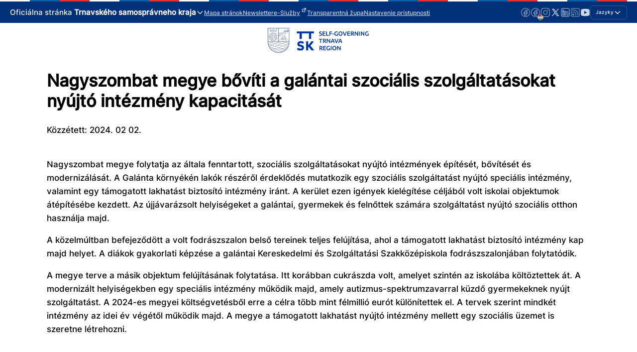

--- FILE ---
content_type: text/html; charset=UTF-8
request_url: https://trnava-vuc.sk/cikkek/nagyszombat-megye-boviti-a-galantai-szocialis-szolgaltatasokat-nyujto-intezmeny-kapacitasat/
body_size: 89635
content:
<!DOCTYPE html>
<html lang="sk-SK" prefix="og: https://ogp.me/ns#" >
<head>
<meta charset="UTF-8">
<meta name="viewport" content="width=device-width, initial-scale=1.0">
<!-- WP_HEAD() START -->
<link rel="preload" as="style" href="//trnava-vuc.sk/wp-content/uploads/omgf/omgf-stylesheet-123-mod-ynsas/omgf-stylesheet-123-mod-ynsas.css?ver=1704706997" >
<link rel="stylesheet" href="//trnava-vuc.sk/wp-content/uploads/omgf/omgf-stylesheet-123-mod-ynsas/omgf-stylesheet-123-mod-ynsas.css?ver=1704706997">
	<style>img:is([sizes="auto" i], [sizes^="auto," i]) { contain-intrinsic-size: 3000px 1500px }</style>
	<script id="cookieyes" type="text/javascript" src="https://cdn-cookieyes.com/client_data/c9dc67cf32b0b72805b52dee/script.js"></script>
<!-- Optimalizácia pre vyhľadávače podľa Rank Math - https://rankmath.com/ -->
<title>Nagyszombat megye bővíti a galántai szociális szolgáltatásokat nyújtó intézmény kapacitását - TTSK</title>
<meta name="description" content="Nagyszombat megye folytatja az általa fenntartott, szociális szolgáltatásokat nyújtó intézmények építését, bővítését és modernizálását. A Galánta környékén"/>
<meta name="robots" content="follow, index, max-snippet:-1, max-video-preview:-1, max-image-preview:large"/>
<link rel="canonical" href="https://trnava-vuc.sk/cikkek/nagyszombat-megye-boviti-a-galantai-szocialis-szolgaltatasokat-nyujto-intezmeny-kapacitasat/" />
<meta property="og:locale" content="sk_SK" />
<meta property="og:type" content="article" />
<meta property="og:title" content="Nagyszombat megye bővíti a galántai szociális szolgáltatásokat nyújtó intézmény kapacitását - TTSK" />
<meta property="og:description" content="Nagyszombat megye folytatja az általa fenntartott, szociális szolgáltatásokat nyújtó intézmények építését, bővítését és modernizálását. A Galánta környékén" />
<meta property="og:url" content="https://trnava-vuc.sk/cikkek/nagyszombat-megye-boviti-a-galantai-szocialis-szolgaltatasokat-nyujto-intezmeny-kapacitasat/" />
<meta property="og:site_name" content="Trnavský samosprávny kraj" />
<meta property="article:publisher" content="https://www.facebook.com/TrnavskyKraj/" />
<meta property="og:image" content="https://trnava-vuc.sk/wp-content/uploads/2024/04/logottsk.png" />
<meta property="og:image:secure_url" content="https://trnava-vuc.sk/wp-content/uploads/2024/04/logottsk.png" />
<meta property="og:image:width" content="1058" />
<meta property="og:image:height" content="490" />
<meta property="og:image:alt" content="logo na modrom podklade Trnavský samosprávny kraj" />
<meta property="og:image:type" content="image/png" />
<meta name="twitter:card" content="summary_large_image" />
<meta name="twitter:title" content="Nagyszombat megye bővíti a galántai szociális szolgáltatásokat nyújtó intézmény kapacitását - TTSK" />
<meta name="twitter:description" content="Nagyszombat megye folytatja az általa fenntartott, szociális szolgáltatásokat nyújtó intézmények építését, bővítését és modernizálását. A Galánta környékén" />
<meta name="twitter:site" content="@trnavskazupa" />
<meta name="twitter:creator" content="@trnavskazupa" />
<meta name="twitter:image" content="https://trnava-vuc.sk/wp-content/uploads/2024/04/logottsk.png" />
<script type="application/ld+json" class="rank-math-schema">{"@context":"https://schema.org","@graph":[{"@type":"BreadcrumbList","@id":"https://trnava-vuc.sk/cikkek/nagyszombat-megye-boviti-a-galantai-szocialis-szolgaltatasokat-nyujto-intezmeny-kapacitasat/#breadcrumb","itemListElement":[{"@type":"ListItem","position":"1","item":{"@id":"https://trnava-vuc.sk","name":"Domovsk\u00e1 str\u00e1nka"}},{"@type":"ListItem","position":"2","item":{"@id":"https://trnava-vuc.sk/cikkek/nagyszombat-megye-boviti-a-galantai-szocialis-szolgaltatasokat-nyujto-intezmeny-kapacitasat/","name":"Nagyszombat megye b\u0151v\u00edti a gal\u00e1ntai szoci\u00e1lis szolg\u00e1ltat\u00e1sokat ny\u00fajt\u00f3 int\u00e9zm\u00e9ny kapacit\u00e1s\u00e1t"}}]}]}</script>
<!-- /Rank Math WordPress SEO plugin -->

<link id='omgf-preload-0' rel='preload' href='//trnava-vuc.sk/wp-content/uploads/omgf/omgf-stylesheet-123-mod-ynsas/inter-normal-latin-ext-300.woff2?ver=1704706997' as='font' type='font/woff2' crossorigin />
<link id='omgf-preload-1' rel='preload' href='//trnava-vuc.sk/wp-content/uploads/omgf/omgf-stylesheet-123-mod-ynsas/inter-normal-latin-300.woff2?ver=1704706997' as='font' type='font/woff2' crossorigin />
<link id='omgf-preload-2' rel='preload' href='//trnava-vuc.sk/wp-content/uploads/omgf/omgf-stylesheet-123-mod-ynsas/inter-normal-latin-ext-500.woff2?ver=1704706997' as='font' type='font/woff2' crossorigin />
<link id='omgf-preload-3' rel='preload' href='//trnava-vuc.sk/wp-content/uploads/omgf/omgf-stylesheet-123-mod-ynsas/inter-normal-latin-500.woff2?ver=1704706997' as='font' type='font/woff2' crossorigin />
		<!-- This site uses the Google Analytics by MonsterInsights plugin v8.17 - Using Analytics tracking - https://www.monsterinsights.com/ -->
							<script src="//www.googletagmanager.com/gtag/js?id=G-2ST9PFPPF0"  data-cfasync="false" data-wpfc-render="false" type="text/javascript" async></script>
			<script data-cfasync="false" data-wpfc-render="false" type="text/javascript">
				var mi_version = '8.17';
				var mi_track_user = true;
				var mi_no_track_reason = '';
				
								var disableStrs = [
										'ga-disable-G-2ST9PFPPF0',
									];

				/* Function to detect opted out users */
				function __gtagTrackerIsOptedOut() {
					for (var index = 0; index < disableStrs.length; index++) {
						if (document.cookie.indexOf(disableStrs[index] + '=true') > -1) {
							return true;
						}
					}

					return false;
				}

				/* Disable tracking if the opt-out cookie exists. */
				if (__gtagTrackerIsOptedOut()) {
					for (var index = 0; index < disableStrs.length; index++) {
						window[disableStrs[index]] = true;
					}
				}

				/* Opt-out function */
				function __gtagTrackerOptout() {
					for (var index = 0; index < disableStrs.length; index++) {
						document.cookie = disableStrs[index] + '=true; expires=Thu, 31 Dec 2099 23:59:59 UTC; path=/';
						window[disableStrs[index]] = true;
					}
				}

				if ('undefined' === typeof gaOptout) {
					function gaOptout() {
						__gtagTrackerOptout();
					}
				}
								window.dataLayer = window.dataLayer || [];

				window.MonsterInsightsDualTracker = {
					helpers: {},
					trackers: {},
				};
				if (mi_track_user) {
					function __gtagDataLayer() {
						dataLayer.push(arguments);
					}

					function __gtagTracker(type, name, parameters) {
						if (!parameters) {
							parameters = {};
						}

						if (parameters.send_to) {
							__gtagDataLayer.apply(null, arguments);
							return;
						}

						if (type === 'event') {
														parameters.send_to = monsterinsights_frontend.v4_id;
							var hookName = name;
							if (typeof parameters['event_category'] !== 'undefined') {
								hookName = parameters['event_category'] + ':' + name;
							}

							if (typeof MonsterInsightsDualTracker.trackers[hookName] !== 'undefined') {
								MonsterInsightsDualTracker.trackers[hookName](parameters);
							} else {
								__gtagDataLayer('event', name, parameters);
							}
							
						} else {
							__gtagDataLayer.apply(null, arguments);
						}
					}

					__gtagTracker('js', new Date());
					__gtagTracker('set', {
						'developer_id.dZGIzZG': true,
											});
										__gtagTracker('config', 'G-2ST9PFPPF0', {"forceSSL":"true","link_attribution":"true"} );
															window.gtag = __gtagTracker;										(function () {
						/* https://developers.google.com/analytics/devguides/collection/analyticsjs/ */
						/* ga and __gaTracker compatibility shim. */
						var noopfn = function () {
							return null;
						};
						var newtracker = function () {
							return new Tracker();
						};
						var Tracker = function () {
							return null;
						};
						var p = Tracker.prototype;
						p.get = noopfn;
						p.set = noopfn;
						p.send = function () {
							var args = Array.prototype.slice.call(arguments);
							args.unshift('send');
							__gaTracker.apply(null, args);
						};
						var __gaTracker = function () {
							var len = arguments.length;
							if (len === 0) {
								return;
							}
							var f = arguments[len - 1];
							if (typeof f !== 'object' || f === null || typeof f.hitCallback !== 'function') {
								if ('send' === arguments[0]) {
									var hitConverted, hitObject = false, action;
									if ('event' === arguments[1]) {
										if ('undefined' !== typeof arguments[3]) {
											hitObject = {
												'eventAction': arguments[3],
												'eventCategory': arguments[2],
												'eventLabel': arguments[4],
												'value': arguments[5] ? arguments[5] : 1,
											}
										}
									}
									if ('pageview' === arguments[1]) {
										if ('undefined' !== typeof arguments[2]) {
											hitObject = {
												'eventAction': 'page_view',
												'page_path': arguments[2],
											}
										}
									}
									if (typeof arguments[2] === 'object') {
										hitObject = arguments[2];
									}
									if (typeof arguments[5] === 'object') {
										Object.assign(hitObject, arguments[5]);
									}
									if ('undefined' !== typeof arguments[1].hitType) {
										hitObject = arguments[1];
										if ('pageview' === hitObject.hitType) {
											hitObject.eventAction = 'page_view';
										}
									}
									if (hitObject) {
										action = 'timing' === arguments[1].hitType ? 'timing_complete' : hitObject.eventAction;
										hitConverted = mapArgs(hitObject);
										__gtagTracker('event', action, hitConverted);
									}
								}
								return;
							}

							function mapArgs(args) {
								var arg, hit = {};
								var gaMap = {
									'eventCategory': 'event_category',
									'eventAction': 'event_action',
									'eventLabel': 'event_label',
									'eventValue': 'event_value',
									'nonInteraction': 'non_interaction',
									'timingCategory': 'event_category',
									'timingVar': 'name',
									'timingValue': 'value',
									'timingLabel': 'event_label',
									'page': 'page_path',
									'location': 'page_location',
									'title': 'page_title',
								};
								for (arg in args) {
																		if (!(!args.hasOwnProperty(arg) || !gaMap.hasOwnProperty(arg))) {
										hit[gaMap[arg]] = args[arg];
									} else {
										hit[arg] = args[arg];
									}
								}
								return hit;
							}

							try {
								f.hitCallback();
							} catch (ex) {
							}
						};
						__gaTracker.create = newtracker;
						__gaTracker.getByName = newtracker;
						__gaTracker.getAll = function () {
							return [];
						};
						__gaTracker.remove = noopfn;
						__gaTracker.loaded = true;
						window['__gaTracker'] = __gaTracker;
					})();
									} else {
										console.log("");
					(function () {
						function __gtagTracker() {
							return null;
						}

						window['__gtagTracker'] = __gtagTracker;
						window['gtag'] = __gtagTracker;
					})();
									}
			</script>
				<!-- / Google Analytics by MonsterInsights -->
		<link rel='stylesheet' id='wpa-css-css' href='https://trnava-vuc.sk/wp-content/plugins/wp-attachments/styles/0/wpa.css?ver=6.8.3' type='text/css' media='all' />
<link rel='stylesheet' id='wp-block-library-css' href='https://trnava-vuc.sk/wp-includes/css/dist/block-library/style.css?ver=6.8.3' type='text/css' media='all' />
<style id='classic-theme-styles-inline-css' type='text/css'>
/**
 * These rules are needed for backwards compatibility.
 * They should match the button element rules in the base theme.json file.
 */
.wp-block-button__link {
	color: #ffffff;
	background-color: #32373c;
	border-radius: 9999px; /* 100% causes an oval, but any explicit but really high value retains the pill shape. */

	/* This needs a low specificity so it won't override the rules from the button element if defined in theme.json. */
	box-shadow: none;
	text-decoration: none;

	/* The extra 2px are added to size solids the same as the outline versions.*/
	padding: calc(0.667em + 2px) calc(1.333em + 2px);

	font-size: 1.125em;
}

.wp-block-file__button {
	background: #32373c;
	color: #ffffff;
	text-decoration: none;
}

</style>
<style id='global-styles-inline-css' type='text/css'>
:root{--wp--preset--aspect-ratio--square: 1;--wp--preset--aspect-ratio--4-3: 4/3;--wp--preset--aspect-ratio--3-4: 3/4;--wp--preset--aspect-ratio--3-2: 3/2;--wp--preset--aspect-ratio--2-3: 2/3;--wp--preset--aspect-ratio--16-9: 16/9;--wp--preset--aspect-ratio--9-16: 9/16;--wp--preset--color--black: #000000;--wp--preset--color--cyan-bluish-gray: #abb8c3;--wp--preset--color--white: #ffffff;--wp--preset--color--pale-pink: #f78da7;--wp--preset--color--vivid-red: #cf2e2e;--wp--preset--color--luminous-vivid-orange: #ff6900;--wp--preset--color--luminous-vivid-amber: #fcb900;--wp--preset--color--light-green-cyan: #7bdcb5;--wp--preset--color--vivid-green-cyan: #00d084;--wp--preset--color--pale-cyan-blue: #8ed1fc;--wp--preset--color--vivid-cyan-blue: #0693e3;--wp--preset--color--vivid-purple: #9b51e0;--wp--preset--color--primary-color: rgb(26, 63, 146);--wp--preset--color--dark-color: rgb(6, 16, 39);--wp--preset--color--paragraph-color: rgb(0, 0, 0);--wp--preset--color--border-color: rgb(209, 212, 219);--wp--preset--color--placeholder-color: rgb(234, 239, 249);--wp--preset--color--background-color: rgb(248, 249, 250);--wp--preset--color--secondary-color: rgb(147, 110, 26);--wp--preset--color--light-color: rgb(249, 249, 250);--wp--preset--color--paragraph-alt-color: rgb(216, 224, 242);--wp--preset--color--border-alt-color: rgb(124, 157, 232);--wp--preset--color--placeholder-alt-color: rgb(81, 124, 224);--wp--preset--color--background-alt-color: rgb(241, 243, 247);--wp--preset--color--tertiary-color: rgb(26, 147, 50);--wp--preset--color--black-color: rgb(13, 14, 17);--wp--preset--color--white-color: rgb(255, 255, 255);--wp--preset--color--success-color: rgb(18, 104, 46);--wp--preset--color--warning-color: rgb(147, 98, 26);--wp--preset--color--error-color: rgb(147, 26, 26);--wp--preset--color--success-light-color: rgb(234, 255, 241);--wp--preset--color--warning-light-color: rgb(255, 246, 234);--wp--preset--color--error-light-color: rgb(255, 234, 234);--wp--preset--color--extra-color-1: rgb(254, 215, 102);--wp--preset--color--extra-color-2: rgb(254, 138, 113);--wp--preset--color--extra-color-3: rgb(14, 154, 167);--wp--preset--color--extra-color-4: rgb(83, 104, 120);--wp--preset--color--primary-hover-color: rgba(18, 44, 104, 1);--wp--preset--color--secondary-hover-color: rgba(104, 78, 18, 1);--wp--preset--color--primary-alt-color: rgba(220, 228, 248, 1);--wp--preset--color--secondary-alt-color: rgba(248, 240, 220, 1);--wp--preset--color--primary-alt-hover-color: rgba(178, 195, 239, 1);--wp--preset--color--secondary-alt-hover-color: rgba(239, 222, 178, 1);--wp--preset--color--transparent-color: transparent;--wp--preset--color--dark-rgb-vals: 6, 16, 39;--wp--preset--color--paragraph-rgb-vals: 0, 0, 0;--wp--preset--color--tertiary-rgb-vals: 26, 147, 50;--wp--preset--color--black-rgb-vals: 13, 14, 17;--wp--preset--color--success-rgb-vals: 18, 104, 46;--wp--preset--color--warning-rgb-vals: 147, 98, 26;--wp--preset--color--error-rgb-vals: 147, 26, 26;--wp--preset--color--extra-color-1-rgb-vals: 254, 215, 102;--wp--preset--color--extra-color-2-rgb-vals: 254, 138, 113;--wp--preset--color--extra-color-3-rgb-vals: 14, 154, 167;--wp--preset--color--extra-color-4-rgb-vals: 83, 104, 120;--wp--preset--gradient--vivid-cyan-blue-to-vivid-purple: linear-gradient(135deg,rgba(6,147,227,1) 0%,rgb(155,81,224) 100%);--wp--preset--gradient--light-green-cyan-to-vivid-green-cyan: linear-gradient(135deg,rgb(122,220,180) 0%,rgb(0,208,130) 100%);--wp--preset--gradient--luminous-vivid-amber-to-luminous-vivid-orange: linear-gradient(135deg,rgba(252,185,0,1) 0%,rgba(255,105,0,1) 100%);--wp--preset--gradient--luminous-vivid-orange-to-vivid-red: linear-gradient(135deg,rgba(255,105,0,1) 0%,rgb(207,46,46) 100%);--wp--preset--gradient--very-light-gray-to-cyan-bluish-gray: linear-gradient(135deg,rgb(238,238,238) 0%,rgb(169,184,195) 100%);--wp--preset--gradient--cool-to-warm-spectrum: linear-gradient(135deg,rgb(74,234,220) 0%,rgb(151,120,209) 20%,rgb(207,42,186) 40%,rgb(238,44,130) 60%,rgb(251,105,98) 80%,rgb(254,248,76) 100%);--wp--preset--gradient--blush-light-purple: linear-gradient(135deg,rgb(255,206,236) 0%,rgb(152,150,240) 100%);--wp--preset--gradient--blush-bordeaux: linear-gradient(135deg,rgb(254,205,165) 0%,rgb(254,45,45) 50%,rgb(107,0,62) 100%);--wp--preset--gradient--luminous-dusk: linear-gradient(135deg,rgb(255,203,112) 0%,rgb(199,81,192) 50%,rgb(65,88,208) 100%);--wp--preset--gradient--pale-ocean: linear-gradient(135deg,rgb(255,245,203) 0%,rgb(182,227,212) 50%,rgb(51,167,181) 100%);--wp--preset--gradient--electric-grass: linear-gradient(135deg,rgb(202,248,128) 0%,rgb(113,206,126) 100%);--wp--preset--gradient--midnight: linear-gradient(135deg,rgb(2,3,129) 0%,rgb(40,116,252) 100%);--wp--preset--font-size--small: 13px;--wp--preset--font-size--medium: 20px;--wp--preset--font-size--large: 36px;--wp--preset--font-size--x-large: 42px;--wp--preset--spacing--20: 0.44rem;--wp--preset--spacing--30: 0.67rem;--wp--preset--spacing--40: 1rem;--wp--preset--spacing--50: 1.5rem;--wp--preset--spacing--60: 2.25rem;--wp--preset--spacing--70: 3.38rem;--wp--preset--spacing--80: 5.06rem;--wp--preset--shadow--natural: 6px 6px 9px rgba(0, 0, 0, 0.2);--wp--preset--shadow--deep: 12px 12px 50px rgba(0, 0, 0, 0.4);--wp--preset--shadow--sharp: 6px 6px 0px rgba(0, 0, 0, 0.2);--wp--preset--shadow--outlined: 6px 6px 0px -3px rgba(255, 255, 255, 1), 6px 6px rgba(0, 0, 0, 1);--wp--preset--shadow--crisp: 6px 6px 0px rgba(0, 0, 0, 1);}:where(.is-layout-flex){gap: 0.5em;}:where(.is-layout-grid){gap: 0.5em;}body .is-layout-flex{display: flex;}.is-layout-flex{flex-wrap: wrap;align-items: center;}.is-layout-flex > :is(*, div){margin: 0;}body .is-layout-grid{display: grid;}.is-layout-grid > :is(*, div){margin: 0;}:where(.wp-block-columns.is-layout-flex){gap: 2em;}:where(.wp-block-columns.is-layout-grid){gap: 2em;}:where(.wp-block-post-template.is-layout-flex){gap: 1.25em;}:where(.wp-block-post-template.is-layout-grid){gap: 1.25em;}.has-black-color{color: var(--wp--preset--color--black) !important;}.has-cyan-bluish-gray-color{color: var(--wp--preset--color--cyan-bluish-gray) !important;}.has-white-color{color: var(--wp--preset--color--white) !important;}.has-pale-pink-color{color: var(--wp--preset--color--pale-pink) !important;}.has-vivid-red-color{color: var(--wp--preset--color--vivid-red) !important;}.has-luminous-vivid-orange-color{color: var(--wp--preset--color--luminous-vivid-orange) !important;}.has-luminous-vivid-amber-color{color: var(--wp--preset--color--luminous-vivid-amber) !important;}.has-light-green-cyan-color{color: var(--wp--preset--color--light-green-cyan) !important;}.has-vivid-green-cyan-color{color: var(--wp--preset--color--vivid-green-cyan) !important;}.has-pale-cyan-blue-color{color: var(--wp--preset--color--pale-cyan-blue) !important;}.has-vivid-cyan-blue-color{color: var(--wp--preset--color--vivid-cyan-blue) !important;}.has-vivid-purple-color{color: var(--wp--preset--color--vivid-purple) !important;}.has-black-background-color{background-color: var(--wp--preset--color--black) !important;}.has-cyan-bluish-gray-background-color{background-color: var(--wp--preset--color--cyan-bluish-gray) !important;}.has-white-background-color{background-color: var(--wp--preset--color--white) !important;}.has-pale-pink-background-color{background-color: var(--wp--preset--color--pale-pink) !important;}.has-vivid-red-background-color{background-color: var(--wp--preset--color--vivid-red) !important;}.has-luminous-vivid-orange-background-color{background-color: var(--wp--preset--color--luminous-vivid-orange) !important;}.has-luminous-vivid-amber-background-color{background-color: var(--wp--preset--color--luminous-vivid-amber) !important;}.has-light-green-cyan-background-color{background-color: var(--wp--preset--color--light-green-cyan) !important;}.has-vivid-green-cyan-background-color{background-color: var(--wp--preset--color--vivid-green-cyan) !important;}.has-pale-cyan-blue-background-color{background-color: var(--wp--preset--color--pale-cyan-blue) !important;}.has-vivid-cyan-blue-background-color{background-color: var(--wp--preset--color--vivid-cyan-blue) !important;}.has-vivid-purple-background-color{background-color: var(--wp--preset--color--vivid-purple) !important;}.has-black-border-color{border-color: var(--wp--preset--color--black) !important;}.has-cyan-bluish-gray-border-color{border-color: var(--wp--preset--color--cyan-bluish-gray) !important;}.has-white-border-color{border-color: var(--wp--preset--color--white) !important;}.has-pale-pink-border-color{border-color: var(--wp--preset--color--pale-pink) !important;}.has-vivid-red-border-color{border-color: var(--wp--preset--color--vivid-red) !important;}.has-luminous-vivid-orange-border-color{border-color: var(--wp--preset--color--luminous-vivid-orange) !important;}.has-luminous-vivid-amber-border-color{border-color: var(--wp--preset--color--luminous-vivid-amber) !important;}.has-light-green-cyan-border-color{border-color: var(--wp--preset--color--light-green-cyan) !important;}.has-vivid-green-cyan-border-color{border-color: var(--wp--preset--color--vivid-green-cyan) !important;}.has-pale-cyan-blue-border-color{border-color: var(--wp--preset--color--pale-cyan-blue) !important;}.has-vivid-cyan-blue-border-color{border-color: var(--wp--preset--color--vivid-cyan-blue) !important;}.has-vivid-purple-border-color{border-color: var(--wp--preset--color--vivid-purple) !important;}.has-vivid-cyan-blue-to-vivid-purple-gradient-background{background: var(--wp--preset--gradient--vivid-cyan-blue-to-vivid-purple) !important;}.has-light-green-cyan-to-vivid-green-cyan-gradient-background{background: var(--wp--preset--gradient--light-green-cyan-to-vivid-green-cyan) !important;}.has-luminous-vivid-amber-to-luminous-vivid-orange-gradient-background{background: var(--wp--preset--gradient--luminous-vivid-amber-to-luminous-vivid-orange) !important;}.has-luminous-vivid-orange-to-vivid-red-gradient-background{background: var(--wp--preset--gradient--luminous-vivid-orange-to-vivid-red) !important;}.has-very-light-gray-to-cyan-bluish-gray-gradient-background{background: var(--wp--preset--gradient--very-light-gray-to-cyan-bluish-gray) !important;}.has-cool-to-warm-spectrum-gradient-background{background: var(--wp--preset--gradient--cool-to-warm-spectrum) !important;}.has-blush-light-purple-gradient-background{background: var(--wp--preset--gradient--blush-light-purple) !important;}.has-blush-bordeaux-gradient-background{background: var(--wp--preset--gradient--blush-bordeaux) !important;}.has-luminous-dusk-gradient-background{background: var(--wp--preset--gradient--luminous-dusk) !important;}.has-pale-ocean-gradient-background{background: var(--wp--preset--gradient--pale-ocean) !important;}.has-electric-grass-gradient-background{background: var(--wp--preset--gradient--electric-grass) !important;}.has-midnight-gradient-background{background: var(--wp--preset--gradient--midnight) !important;}.has-small-font-size{font-size: var(--wp--preset--font-size--small) !important;}.has-medium-font-size{font-size: var(--wp--preset--font-size--medium) !important;}.has-large-font-size{font-size: var(--wp--preset--font-size--large) !important;}.has-x-large-font-size{font-size: var(--wp--preset--font-size--x-large) !important;}
:where(.wp-block-post-template.is-layout-flex){gap: 1.25em;}:where(.wp-block-post-template.is-layout-grid){gap: 1.25em;}
:where(.wp-block-columns.is-layout-flex){gap: 2em;}:where(.wp-block-columns.is-layout-grid){gap: 2em;}
:root :where(.wp-block-pullquote){font-size: 1.5em;line-height: 1.6;}
</style>
<link rel='stylesheet' id='oxygen-css' href='https://trnava-vuc.sk/wp-content/plugins/oxygen/component-framework/oxygen.css?ver=4.9.3' type='text/css' media='all' />
<style id='oxymade-inline-css' type='text/css'>
:root {--primary-color: rgb(26, 63, 146);--dark-color: rgb(6, 16, 39);--paragraph-color: rgb(0, 0, 0);--border-color: rgb(209, 212, 219);--placeholder-color: rgb(234, 239, 249);--background-color: rgb(248, 249, 250);--secondary-color: rgb(147, 110, 26);--light-color: rgb(249, 249, 250);--paragraph-alt-color: rgb(216, 224, 242);--border-alt-color: rgb(124, 157, 232);--placeholder-alt-color: rgb(81, 124, 224);--background-alt-color: rgb(241, 243, 247);--tertiary-color: rgb(26, 147, 50);--black-color: rgb(13, 14, 17);--white-color: rgb(255, 255, 255);--success-color: rgb(18, 104, 46);--warning-color: rgb(147, 98, 26);--error-color: rgb(147, 26, 26);--success-light-color: rgb(234, 255, 241);--warning-light-color: rgb(255, 246, 234);--error-light-color: rgb(255, 234, 234);--extra-color-1: rgb(254, 215, 102);--extra-color-2: rgb(254, 138, 113);--extra-color-3: rgb(14, 154, 167);--extra-color-4: rgb(83, 104, 120);--primary-hover-color: rgba(18, 44, 104, 1);--secondary-hover-color: rgba(104, 78, 18, 1);--primary-alt-color: rgba(220, 228, 248, 1);--secondary-alt-color: rgba(248, 240, 220, 1);--primary-alt-hover-color: rgba(178, 195, 239, 1);--secondary-alt-hover-color: rgba(239, 222, 178, 1);--primary-rgb-vals: 26, 63, 146;--secondary-rgb-vals: 147, 110, 26;--transparent-color: transparent;--dark-rgb-vals: 6, 16, 39;--paragraph-rgb-vals: 0, 0, 0;--tertiary-rgb-vals: 26, 147, 50;--black-rgb-vals: 13, 14, 17;--success-rgb-vals: 18, 104, 46;--warning-rgb-vals: 147, 98, 26;--error-rgb-vals: 147, 26, 26;--extra-color-1-rgb-vals: 254, 215, 102;--extra-color-2-rgb-vals: 254, 138, 113;--extra-color-3-rgb-vals: 14, 154, 167;--extra-color-4-rgb-vals: 83, 104, 120;}
html { font-size: 62.5%; } body { font-size: 1.7rem; }
:root {--desktop-text-base: 1.7;--responsive-spacing-ratio: 40;--step-gap-px: 4;--mobile-text-base: 1.6;--responsive-text-ratio: 0.7;--smallest-font-size: 1.5;--h-font-weight: 700;--desktop-type-scale-ratio: 1.125;--mobile-type-scale-ratio: 1.125;--viewport-min: 48;--viewport-max: 112;--lh-65-150: 0.98;--lh-49-64: 1;--lh-37-48: 1.1;--lh-31-36: 1.2;--lh-25-30: 1.33;--lh-21-24: 1.45;--lh-17-20: 1.54;--lh-13-16: 1.68;--desktop-h6: 1.9125;--desktop-h5: 2.1515625;--desktop-h4: 2.4205078125;--desktop-h3: 2.7230712890625;--desktop-h2: 3.0634552001953;--desktop-h1: 3.4463871002197;--desktop-hero: 3.8771854877472;--mobile-h6: 1.8;--mobile-h5: 2.025;--mobile-h4: 2.278125;--mobile-h3: 2.562890625;--mobile-h2: 2.883251953125;--mobile-h1: 3.2436584472656;--mobile-hero: 3.6491157531738;--desktop-xs: 1.275;--desktop-sm: 1.4875;--desktop-base: 1.7;--desktop-lg: 1.9125;--desktop-xl: 2.125;--desktop-2xl: 2.55;--desktop-3xl: 2.975;--desktop-4xl: 3.825;--desktop-5xl: 4.675;--desktop-6xl: 5.95;--desktop-7xl: 7.225;--desktop-8xl: 9.775;--desktop-9xl: 11.9;--mobile-xs: 0.8925;--mobile-sm: 1.04125;--mobile-base: 1.19;--mobile-lg: 1.33875;--mobile-xl: 1.4875;--mobile-2xl: 1.785;--mobile-3xl: 2.0825;--mobile-4xl: 2.6775;--mobile-5xl: 3.2725;--mobile-6xl: 4.165;--mobile-7xl: 5.0575;--mobile-8xl: 6.8425;--mobile-9xl: 8.33;--lh-hero: 1.15;--lh-h1: 1.2;--lh-h2: 1.265;--lh-h3: 1.33;--lh-h4: 1.45;--lh-h5: 1.495;--lh-h6: 1.54;--lh-xs: 1.68;--lh-sm: 1.68;--lh-base: 1.61;--lh-lg: 1.61;--lh-xl: 1.565;--lh-2xl: 1.435;--lh-3xl: 1.39;--lh-4xl: 1.215;--lh-5xl: 1.15;--lh-6xl: 1.05;--lh-7xl: 0.99;--lh-8xl: 0.98;--lh-9xl: 0.98;}
</style>
<link rel='stylesheet' id='bodhi-svgs-attachment-css' href='https://trnava-vuc.sk/wp-content/plugins/svg-support/css/svgs-attachment.css' type='text/css' media='all' />
<link rel='stylesheet' id='trnava-vuc-styles-css' href='https://trnava-vuc.sk/wp-content/plugins/trnava_vuc/assets/css/main.css?ver=1.1.3.3620' type='text/css' media='all' />
<link rel='stylesheet' id='was-helpful-css' href='https://trnava-vuc.sk/wp-content/plugins/trnava_vuc/public/css/was-helpful.css?ver=1.1.3.3620' type='text/css' media='all' />
<link rel='stylesheet' id='contacts-search-css' href='https://trnava-vuc.sk/wp-content/plugins/trnava_vuc/public/css/contacts.css?ver=1.1.3.3620.1747807804' type='text/css' media='all' />
<link rel='stylesheet' id='trnava-vuc-mega-menu-css' href='https://trnava-vuc.sk/wp-content/plugins/trnava_vuc/public/css/mega-menu.css?ver=1.1.3.3620' type='text/css' media='all' />
<link rel='stylesheet' id='trnava-vuc-custom-menu-css' href='https://trnava-vuc.sk/wp-content/plugins/trnava_vuc/public/css/custom-menu.css?ver=1.1.3.3620' type='text/css' media='all' />
<link rel='stylesheet' id='trnava-vuc-photoswipe-css' href='https://trnava-vuc.sk/wp-content/plugins/trnava_vuc/assets/js/photoswipe.css?ver=1.1.3.3620' type='text/css' media='all' />
<link rel='stylesheet' id='top-header-style-css' href='https://trnava-vuc.sk/wp-content/plugins/trnava_vuc/public/css/top-header.css?ver=1.1.3.3620' type='text/css' media='all' />
<link rel='stylesheet' id='trnava-vuc-glightbox-css' href='https://trnava-vuc.sk/wp-content/plugins/trnava_vuc/assets/css/utilities/glightbox.min.css?ver=1.1.3.3620' type='text/css' media='all' />
<link rel='stylesheet' id='trnava-vuc-justified-gallery-css' href='https://trnava-vuc.sk/wp-content/plugins/trnava_vuc/assets/css/utilities/justifiedGallery.min.css?ver=1.1.3.3620' type='text/css' media='all' />
<link rel='stylesheet' id='trnava-vuc-responsive-tables-css' href='https://trnava-vuc.sk/wp-content/plugins/trnava_vuc/assets/css/utilities/responsive-tables.min.css?ver=1.1.3.3620' type='text/css' media='all' />
<link rel='stylesheet' id='trnava-vuc-custom-css' href='https://trnava-vuc.sk/wp-content/plugins/trnava_vuc/assets/css/utilities/custom.css?ver=1.1.3.3620' type='text/css' media='all' />
<link rel='stylesheet' id='dashicons-css' href='https://trnava-vuc.sk/wp-includes/css/dashicons.css?ver=6.8.3' type='text/css' media='all' />
<link rel='stylesheet' id='wpel-style-css' href='https://trnava-vuc.sk/wp-content/plugins/wp-external-links/public/css/wpel.css?ver=2.63' type='text/css' media='all' />
<link rel='stylesheet' id='tablepress-default-css' href='https://trnava-vuc.sk/wp-content/plugins/tablepress/css/build/default.css?ver=3.2.5' type='text/css' media='all' />
<script type="text/javascript" src="https://trnava-vuc.sk/wp-content/plugins/google-analytics-premium/assets/js/frontend-gtag.js?ver=1769901917" id="monsterinsights-frontend-script-js"></script>
<script data-cfasync="false" data-wpfc-render="false" type="text/javascript" id='monsterinsights-frontend-script-js-extra'>/* <![CDATA[ */
var monsterinsights_frontend = {"js_events_tracking":"true","download_extensions":"doc,pdf,ppt,zip,xls,docx,pptx,xlsx","inbound_paths":"[{\"path\":\"\\\/go\\\/\",\"label\":\"affiliate\"},{\"path\":\"\\\/recommend\\\/\",\"label\":\"affiliate\"}]","home_url":"https:\/\/trnava-vuc.sk","hash_tracking":"false","v4_id":"G-2ST9PFPPF0"};/* ]]> */
</script>
<script type="text/javascript" src="https://trnava-vuc.sk/wp-includes/js/jquery/jquery.js?ver=3.7.1" id="jquery-core-js"></script>
<script type="text/javascript" src="https://trnava-vuc.sk/wp-includes/js/jquery/jquery-migrate.js?ver=3.4.1" id="jquery-migrate-js"></script>
<link rel="https://api.w.org/" href="https://trnava-vuc.sk/wp-json/" /><link rel="alternate" title="JSON" type="application/json" href="https://trnava-vuc.sk/wp-json/wp/v2/cikkek/31398" /><link rel="EditURI" type="application/rsd+xml" title="RSD" href="https://trnava-vuc.sk/xmlrpc.php?rsd" />
<meta name="generator" content="WordPress 6.8.3" />
<link rel='shortlink' href='https://trnava-vuc.sk/?p=31398' />
<link rel="alternate" title="oEmbed (JSON)" type="application/json+oembed" href="https://trnava-vuc.sk/wp-json/oembed/1.0/embed?url=https%3A%2F%2Ftrnava-vuc.sk%2Fcikkek%2Fnagyszombat-megye-boviti-a-galantai-szocialis-szolgaltatasokat-nyujto-intezmeny-kapacitasat%2F" />
<link rel="alternate" title="oEmbed (XML)" type="text/xml+oembed" href="https://trnava-vuc.sk/wp-json/oembed/1.0/embed?url=https%3A%2F%2Ftrnava-vuc.sk%2Fcikkek%2Fnagyszombat-megye-boviti-a-galantai-szocialis-szolgaltatasokat-nyujto-intezmeny-kapacitasat%2F&#038;format=xml" />
     <style>
       .has-primary-color-color{color:var(--primary-color)}.has-primary-color-background-color{background-color:var(--primary-color)}.has-dark-color-color{color:var(--dark-color)}.has-dark-color-background-color{background-color:var(--dark-color)}.has-paragraph-color-color{color:var(--paragraph-color)}.has-paragraph-color-background-color{background-color:var(--paragraph-color)}.has-border-color-color{color:var(--border-color)}.has-border-color-background-color{background-color:var(--border-color)}.has-placeholder-color-color{color:var(--placeholder-color)}.has-placeholder-color-background-color{background-color:var(--placeholder-color)}.has-background-color-color{color:var(--background-color)}.has-background-color-background-color{background-color:var(--background-color)}.has-secondary-color-color{color:var(--secondary-color)}.has-secondary-color-background-color{background-color:var(--secondary-color)}.has-light-color-color{color:var(--light-color)}.has-light-color-background-color{background-color:var(--light-color)}.has-paragraph-alt-color-color{color:var(--paragraph-alt-color)}.has-paragraph-alt-color-background-color{background-color:var(--paragraph-alt-color)}.has-border-alt-color-color{color:var(--border-alt-color)}.has-border-alt-color-background-color{background-color:var(--border-alt-color)}.has-placeholder-alt-color-color{color:var(--placeholder-alt-color)}.has-placeholder-alt-color-background-color{background-color:var(--placeholder-alt-color)}.has-background-alt-color-color{color:var(--background-alt-color)}.has-background-alt-color-background-color{background-color:var(--background-alt-color)}.has-tertiary-color-color{color:var(--tertiary-color)}.has-tertiary-color-background-color{background-color:var(--tertiary-color)}.has-black-color-color{color:var(--black-color)}.has-black-color-background-color{background-color:var(--black-color)}.has-white-color-color{color:var(--white-color)}.has-white-color-background-color{background-color:var(--white-color)}.has-success-color-color{color:var(--success-color)}.has-success-color-background-color{background-color:var(--success-color)}.has-warning-color-color{color:var(--warning-color)}.has-warning-color-background-color{background-color:var(--warning-color)}.has-error-color-color{color:var(--error-color)}.has-error-color-background-color{background-color:var(--error-color)}.has-success-light-color-color{color:var(--success-light-color)}.has-success-light-color-background-color{background-color:var(--success-light-color)}.has-warning-light-color-color{color:var(--warning-light-color)}.has-warning-light-color-background-color{background-color:var(--warning-light-color)}.has-error-light-color-color{color:var(--error-light-color)}.has-error-light-color-background-color{background-color:var(--error-light-color)}.has-extra-color-1-color{color:var(--extra-color-1)}.has-extra-color-1-background-color{background-color:var(--extra-color-1)}.has-extra-color-2-color{color:var(--extra-color-2)}.has-extra-color-2-background-color{background-color:var(--extra-color-2)}.has-extra-color-3-color{color:var(--extra-color-3)}.has-extra-color-3-background-color{background-color:var(--extra-color-3)}.has-extra-color-4-color{color:var(--extra-color-4)}.has-extra-color-4-background-color{background-color:var(--extra-color-4)}.has-primary-hover-color-color{color:var(--primary-hover-color)}.has-primary-hover-color-background-color{background-color:var(--primary-hover-color)}.has-secondary-hover-color-color{color:var(--secondary-hover-color)}.has-secondary-hover-color-background-color{background-color:var(--secondary-hover-color)}.has-primary-alt-color-color{color:var(--primary-alt-color)}.has-primary-alt-color-background-color{background-color:var(--primary-alt-color)}.has-secondary-alt-color-color{color:var(--secondary-alt-color)}.has-secondary-alt-color-background-color{background-color:var(--secondary-alt-color)}.has-primary-alt-hover-color-color{color:var(--primary-alt-hover-color)}.has-primary-alt-hover-color-background-color{background-color:var(--primary-alt-hover-color)}.has-secondary-alt-hover-color-color{color:var(--secondary-alt-hover-color)}.has-secondary-alt-hover-color-background-color{background-color:var(--secondary-alt-hover-color)}.has-transparent-color-color{color:var(--transparent-color)}.has-transparent-color-background-color{background-color:var(--transparent-color)}.has-dark-rgb-vals-color{color:var(--dark-rgb-vals)}.has-dark-rgb-vals-background-color{background-color:var(--dark-rgb-vals)}.has-paragraph-rgb-vals-color{color:var(--paragraph-rgb-vals)}.has-paragraph-rgb-vals-background-color{background-color:var(--paragraph-rgb-vals)}.has-tertiary-rgb-vals-color{color:var(--tertiary-rgb-vals)}.has-tertiary-rgb-vals-background-color{background-color:var(--tertiary-rgb-vals)}.has-black-rgb-vals-color{color:var(--black-rgb-vals)}.has-black-rgb-vals-background-color{background-color:var(--black-rgb-vals)}.has-success-rgb-vals-color{color:var(--success-rgb-vals)}.has-success-rgb-vals-background-color{background-color:var(--success-rgb-vals)}.has-warning-rgb-vals-color{color:var(--warning-rgb-vals)}.has-warning-rgb-vals-background-color{background-color:var(--warning-rgb-vals)}.has-error-rgb-vals-color{color:var(--error-rgb-vals)}.has-error-rgb-vals-background-color{background-color:var(--error-rgb-vals)}.has-extra-color-1-rgb-vals-color{color:var(--extra-color-1-rgb-vals)}.has-extra-color-1-rgb-vals-background-color{background-color:var(--extra-color-1-rgb-vals)}.has-extra-color-2-rgb-vals-color{color:var(--extra-color-2-rgb-vals)}.has-extra-color-2-rgb-vals-background-color{background-color:var(--extra-color-2-rgb-vals)}.has-extra-color-3-rgb-vals-color{color:var(--extra-color-3-rgb-vals)}.has-extra-color-3-rgb-vals-background-color{background-color:var(--extra-color-3-rgb-vals)}.has-extra-color-4-rgb-vals-color{color:var(--extra-color-4-rgb-vals)}.has-extra-color-4-rgb-vals-background-color{background-color:var(--extra-color-4-rgb-vals)}
     </style>
         <meta name="onesignal" content="wordpress-plugin"/>
            <script>

      window.OneSignalDeferred = window.OneSignalDeferred || [];

      OneSignalDeferred.push(function(OneSignal) {
        var oneSignal_options = {};
        window._oneSignalInitOptions = oneSignal_options;

        oneSignal_options['serviceWorkerParam'] = { scope: '/wp-content/plugins/onesignal-free-web-push-notifications/sdk_files/push/onesignal/' };
oneSignal_options['serviceWorkerPath'] = 'OneSignalSDKWorker.js';

        OneSignal.Notifications.setDefaultUrl("https://trnava-vuc.sk");

        oneSignal_options['wordpress'] = true;
oneSignal_options['appId'] = '9131f689-f0df-405e-8b59-1b6a24d854c4';
oneSignal_options['allowLocalhostAsSecureOrigin'] = true;
oneSignal_options['welcomeNotification'] = { };
oneSignal_options['welcomeNotification']['title'] = "";
oneSignal_options['welcomeNotification']['message'] = "Ďakujeme za odber";
oneSignal_options['path'] = "https://trnava-vuc.sk/wp-content/plugins/onesignal-free-web-push-notifications/sdk_files/";
oneSignal_options['safari_web_id'] = "web.onesignal.auto.3182d724-6e8d-450b-a283-f7f35292ae01";
oneSignal_options['persistNotification'] = true;
oneSignal_options['promptOptions'] = { };
oneSignal_options['promptOptions']['actionMessage'] = "Radi by sme vám posielali upozornenia. Z odberu sa môžete kedykoľvek odhlásiť";
oneSignal_options['promptOptions']['acceptButtonText'] = "Povoliť";
oneSignal_options['promptOptions']['cancelButtonText'] = "Nie ďakujem";
oneSignal_options['notifyButton'] = { };
oneSignal_options['notifyButton']['enable'] = true;
oneSignal_options['notifyButton']['position'] = 'bottom-right';
oneSignal_options['notifyButton']['theme'] = 'default';
oneSignal_options['notifyButton']['size'] = 'medium';
oneSignal_options['notifyButton']['showCredit'] = false;
oneSignal_options['notifyButton']['text'] = {};
oneSignal_options['notifyButton']['text']['tip.state.unsubscribed'] = 'Odoberajte naše aktuality';
oneSignal_options['notifyButton']['text']['tip.state.subscribed'] = 'Odteraz ste ONLINE s Trnavským krajom';
oneSignal_options['notifyButton']['text']['tip.state.blocked'] = 'Zablokovali ste si odber';
oneSignal_options['notifyButton']['text']['message.action.subscribed'] = 'Ďakujeme za odber';
oneSignal_options['notifyButton']['text']['message.action.resubscribed'] = 'Ďakujeme, už ste ONLINE s Trnavským krajom';
oneSignal_options['notifyButton']['text']['message.action.unsubscribed'] = 'Už nebudete dostávať upozornenia';
oneSignal_options['notifyButton']['text']['dialog.main.title'] = 'Nastavenia upozornení';
oneSignal_options['notifyButton']['text']['dialog.main.button.subscribe'] = 'Idem do toho';
oneSignal_options['notifyButton']['text']['dialog.main.button.unsubscribe'] = 'Odoberania sú aktívne - prestať odoberať';
oneSignal_options['notifyButton']['text']['dialog.blocked.title'] = 'Odblokovať notifikácie';
oneSignal_options['notifyButton']['text']['dialog.blocked.message'] = 'Postupuje nasledovne pre odblokovanie notifikácií:';
              OneSignal.init(window._oneSignalInitOptions);
              OneSignal.Slidedown.promptPush()      });

      function documentInitOneSignal() {
        var oneSignal_elements = document.getElementsByClassName("OneSignal-prompt");

        var oneSignalLinkClickHandler = function(event) { OneSignal.Notifications.requestPermission(); event.preventDefault(); };        for(var i = 0; i < oneSignal_elements.length; i++)
          oneSignal_elements[i].addEventListener('click', oneSignalLinkClickHandler, false);
      }

      if (document.readyState === 'complete') {
           documentInitOneSignal();
      }
      else {
           window.addEventListener("load", function(event){
               documentInitOneSignal();
          });
      }
    </script>
<link rel="icon" href="https://trnava-vuc.sk/wp-content/uploads/2022/07/cropped-untitled-1-32x32.png" sizes="32x32" />
<link rel="icon" href="https://trnava-vuc.sk/wp-content/uploads/2022/07/cropped-untitled-1-192x192.png" sizes="192x192" />
<link rel="apple-touch-icon" href="https://trnava-vuc.sk/wp-content/uploads/2022/07/cropped-untitled-1-180x180.png" />
<meta name="msapplication-TileImage" content="https://trnava-vuc.sk/wp-content/uploads/2022/07/cropped-untitled-1-270x270.png" />
		<style type="text/css" id="wp-custom-css">
			.pn-wrapper {
    display: none!important;
}		</style>
		<link rel='stylesheet' id='oxygen-cache-15064-css' href='//trnava-vuc.sk/wp-content/uploads/oxygen/css/15064.css?cache=1748260939&#038;ver=6.8.3' type='text/css' media='all' />
<link rel='stylesheet' id='oxygen-cache-15063-css' href='//trnava-vuc.sk/wp-content/uploads/oxygen/css/15063.css?cache=1738745020&#038;ver=6.8.3' type='text/css' media='all' />
<link rel='stylesheet' id='oxygen-universal-styles-css' href='//trnava-vuc.sk/wp-content/uploads/oxygen/css/universal.css?cache=1769678428&#038;ver=6.8.3' type='text/css' media='all' />
<!-- END OF WP_HEAD() -->
</head>
<body class="wp-singular cikkek-template-default single single-cikkek postid-31398 wp-theme-oxygen-is-not-a-theme  wp-embed-responsive oxygen-body" >




						<div id="shortcode-88-15064" class="ct-shortcode" >        <div class="tricolor"></div>
        <div class="top-header">
            <div class="top-header-content">
                <div class="left-section">
                            <div class="official-info">
            <button class="official-info-toggle" aria-expanded="false" title="Informácie o oficiálnej stránke">
                <p>Oficiálna stránka <strong class="has-color-white">Trnavského samosprávneho kraja</strong></p>
                <svg width="24" height="24" viewBox="0 0 24 24" fill="none" xmlns="http://www.w3.org/2000/svg">
                    <path d="M19 9L12 16L5 9" stroke="currentColor" stroke-width="2" stroke-linecap="round" stroke-linejoin="round"/>
                </svg>
            </button>
            <div class="official-info-content" hidden>
                <div class="official-info-grid">
                    <div class="official-info-column">
                        <p>Doména trnava-vuc.sk je oficiálna. Toto je oficiálna webová stránka Trnavského samosprávneho kraja.</p>
                        <p>Oficiálne stránky využívajú doménu trnava-vuc.sk.</p>
                    </div>
                    <div class="official-info-column">
                        <p>Táto stránka je zabezpečená</p>
                        <p>Buďte pozorní a vždy sa uistite, že zdieľate informácie iba cez zabezpečenú webovú stránku.</p>
                        <p>Zabezpečená stránka vždy začína https:// pred názvom domény webového sídla.</p>
                    </div>
                </div>
            </div>
        </div>
                                    <button class="mobile-menu-toggler" aria-expanded="false">
            Otvoriť dodatočne menu
            <svg width="24" height="24" viewBox="0 0 24 24" fill="none" xmlns="http://www.w3.org/2000/svg">
                <path d="M19 9L12 16L5 9" stroke="currentColor" stroke-width="2" stroke-linecap="round" stroke-linejoin="round"/>
            </svg>
        </button>
        <nav class="top-menu" hidden>
            <ul class="top-menu-items"><li id="menu-item-20118" class="menu-item menu-item-type-post_type menu-item-object-page menu-item-20118"><a href="https://trnava-vuc.sk/mapa-stranok/" title="Mapa stránok" data-wpel-link="internal" rel="noopener noreferrer">Mapa stránok</a></li>
<li id="menu-item-10714" class="menu-item menu-item-type-custom menu-item-object-custom menu-item-10714"><a href="https://trnava-vuc.sk/newsletter/" title="Newsletter" data-wpel-link="internal" rel="noopener noreferrer">Newsletter</a></li>
<li id="menu-item-13054" class="menu-item menu-item-type-custom menu-item-object-custom menu-item-13054"><a href="https://esluzby.trnava-vuc.sk/" title="Odkaz otvára nové okno - e-Služby" data-wpel-link="external" target="_blank" rel="nofollow external noopener noreferrer" class="external wpel-icon-right">e-Služby<i class="wpel-icon dashicons-before dashicons-external" aria-hidden="true"></i></a></li>
<li id="menu-item-19889" class="menu-item menu-item-type-custom menu-item-object-custom menu-item-19889"><a href="https://trnava-vuc.sk/otvorena-zupa/pristup-k-informaciam/" title="Transparentná župa" data-wpel-link="internal" rel="noopener noreferrer">Transparentná župa</a></li>
<li id="menu-item-35266" class="readabler-trigger menu-item menu-item-type-custom menu-item-object-custom menu-item-35266"><a href="#" title="Nastavenie prístupnosti">Nastavenie prístupnosti</a></li>
</ul>        </nav>
                        </div>
                <div class="right-section">
                            <div class="social-icons">
            <a href="https://www.facebook.com/TrnavskyKraj/" class="social-link external" title="Odkaz otvára nové okno - Sledujte nás na Facebooku" data-wpel-link="external" target="_blank" rel="nofollow external noopener noreferrer">
                <img src="https://trnava-vuc.sk/wp-content/uploads/2024/10/icons8-facebook.svg" alt="Facebook TTSK">
            </a>
            <a href="https://www.facebook.com/NagyszombatiMegye" class="social-link social-link-hu external" title="Odkaz otvára nové okno - Sledujte nás na Facebooku (HU)" data-wpel-link="external" target="_blank" rel="nofollow external noopener noreferrer">
                <img src="https://trnava-vuc.sk/wp-content/uploads/2024/10/icons8-facebook.svg" alt="Facebook TTSK HU">
                <img src="https://trnava-vuc.sk/wp-content/uploads/2024/10/icons8-hungary-48.png" alt="HU" class="flag-icon">
            </a>
            <a href="https://www.instagram.com/trnavskazupa/" class="social-link external" title="Odkaz otvára nové okno - Sledujte nás na Instagrame" data-wpel-link="external" target="_blank" rel="nofollow external noopener noreferrer">
                <img src="https://trnava-vuc.sk/wp-content/uploads/2024/10/icons8-instagram.svg" alt="Instagram">
            </a>
            <a href="https://twitter.com/trnavskazupa" class="social-link external" title="Odkaz otvára nové okno - Sledujte nás na X (Twitter)" data-wpel-link="external" target="_blank" rel="nofollow external noopener noreferrer">
                <img src="https://trnava-vuc.sk/wp-content/uploads/2024/10/icons8-x.svg" alt="X (Twitter)">
            </a>
            <a href="https://www.linkedin.com/company/trnavsky-samospravny-kraj/" class="social-link external" title="Odkaz otvára nové okno - Sledujte nás na LinkedIn" data-wpel-link="external" target="_blank" rel="nofollow external noopener noreferrer">
                <img src="https://trnava-vuc.sk/wp-content/uploads/2024/10/icons8-linkedin.svg" alt="LinkedIn">
            </a>
            <a href="https://trnava-vuc.sk/feed/" class="social-link" title="Prihláste sa k odberu RSS" data-wpel-link="internal" rel="noopener noreferrer">
                <img src="https://trnava-vuc.sk/wp-content/uploads/2024/10/icons8-rss-50.png" alt="RSS">
            </a>
            <a href="https://www.youtube.com/channel/UC4BNAymnTyqrah302aKq25A" class="social-link external" title="Odkaz otvára nové okno - Sledujte nás na YouTube" data-wpel-link="external" target="_blank" rel="nofollow external noopener noreferrer">
                <img src="https://trnava-vuc.sk/wp-content/uploads/2024/10/icons8-youtube.svg" alt="YouTube">
            </a>
        </div>
                                    <div class="language-selector">
            <button class="language-toggle" aria-expanded="false" title="Vybrať jazyk">
                <span>Jazyky</span>
                <svg width="24" height="24" viewBox="0 0 24 24" fill="none" xmlns="http://www.w3.org/2000/svg">
                    <path d="M19 9L12 16L5 9" stroke="currentColor" stroke-width="2" stroke-linecap="round" stroke-linejoin="round"/>
                </svg>
            </button>
            <div class="language-dropdown" hidden>
                <div class="language-grid">
                    <div class="language-option default-option">
                        <span>Jazyky</span>
                    </div>
                                            <a href="https://trnava-vuc.sk/"
                           class="language-option "
                                                      lang="sk-SK"
                           title="Prepnúť na Slovenčina">
                            Slovenčina                        </a>
                                            <a href="https://trnava-vuc.sk/homepage/"
                           class="language-option "
                                                      lang="en-US"
                           title="Prepnúť na English">
                            English                        </a>
                                            <a href="https://trnava-vuc.sk/hu/kezdolap/"
                           class="language-option "
                                                      lang="hu-HU"
                           title="Prepnúť na Magyar">
                            Magyar                        </a>
                                    </div>
            </div>
        </div>
                        </div>
            </div>
        </div>
        </div><header id="_header-2-1485" class="oxy-header-wrapper oxy-sticky-header oxy-overlay-header oxy-header headerhu" ><div id="_header_row-3-1485" class="oxy-header-row" ><div class="oxy-header-container"><div id="_header_left-4-1485" class="oxy-header-left" ></div><div id="_header_center-5-1485" class="oxy-header-center" ><a id="link-16-1485" class="ct-link" href="#"><img  id="image-87-1485" alt="" src="https://trnava-vuc.sk/wp-content/uploads/2022/12/logo.png" class="ct-image logo" srcset="https://trnava-vuc.sk/wp-content/uploads/2022/12/logo.png 696w, https://trnava-vuc.sk/wp-content/uploads/2022/12/logo-300x73.png 300w" sizes="(max-width: 696px) 100vw, 696px" /></a></div><div id="_header_right-6-1485" class="oxy-header-right" ></div></div></div></header>
				<script type="text/javascript">
			jQuery(document).ready(function() {
				var selector = "#_header-2-1485",
					scrollval = parseInt("300");
				if (!scrollval || scrollval < 1) {
										if (jQuery(window).width() >= 1169){
											jQuery("body").css("margin-top", jQuery(selector).outerHeight());
						jQuery(selector).addClass("oxy-sticky-header-active");
										}
									}
				else {
					var scrollTopOld = 0;
					jQuery(window).scroll(function() {
						if (!jQuery('body').hasClass('oxy-nav-menu-prevent-overflow')) {
							if (jQuery(this).scrollTop() > scrollval 
																) {
								if (
																		jQuery(window).width() >= 1169 && 
																		!jQuery(selector).hasClass("oxy-sticky-header-active")) {
									if (jQuery(selector).css('position')!='absolute') {
										jQuery("body").css("margin-top", jQuery(selector).outerHeight());
									}
									jQuery(selector)
										.addClass("oxy-sticky-header-active")
																	}
							}
							else {
								jQuery(selector)
									.removeClass("oxy-sticky-header-fade-in")
									.removeClass("oxy-sticky-header-active");
								if (jQuery(selector).css('position')!='absolute') {
									jQuery("body").css("margin-top", "");
								}
							}
							scrollTopOld = jQuery(this).scrollTop();
						}
					})
				}
			});
		</script><section id="section-33-1958" class=" ct-section" ><div class="ct-section-inner-wrap"><h1 id="headline-35-1958" class="ct-headline"><span id="span-36-1958" class="ct-span" >Nagyszombat megye bővíti a galántai szociális szolgáltatásokat nyújtó intézmény kapacitását</span></h1><div id="new_columns-41-1958" class="ct-new-columns" ><div id="div_block-42-1958" class="ct-div-block" ><div id="code_block-57-15063" class="ct-code-block" >Közzétett: 2024. 02 02.</div></div></div></div></section><section id="section-55-1958" class=" ct-section" ><div class="ct-section-inner-wrap"><div id="code_block-40-1958" class="ct-code-block" >
</div></div></section><section id="section-15-1958" class=" ct-section peknybg wrap--clanok" ><div class="ct-section-inner-wrap"><div id="text_block-16-1958" class="ct-text-block" ><span id="span-17-1958" class="ct-span oxy-stock-content-styles" ><p class="p1">Nagyszombat megye folytatja az általa fenntartott, szociális szolgáltatásokat nyújtó intézmények építését, bővítését és modernizálását. A Galánta környékén lakók részéről érdeklődés mutatkozik egy szociális szolgáltatást nyújtó speciális intézmény, valamint egy támogatott lakhatást biztosító intézmény iránt. A kerület ezen igények kielégítése céljából volt iskolai objektumok átépítésébe kezdett. Az újjávarázsolt helyiségeket a galántai, gyermekek és felnőttek számára szolgáltatást nyújtó szociális otthon használja majd.</p>
<p class="p1">A közelmúltban befejeződött a volt fodrászszalon belső tereinek teljes felújítása, ahol a támogatott lakhatást biztosító intézmény kap majd helyet. A diákok gyakorlati képzése a galántai Kereskedelmi és Szolgáltatási Szakközépiskola fodrászszalonjában folytatódik.</p>
<p class="p1">A megye terve a másik objektum felújításának folytatása. Itt korábban cukrászda volt, amelyet szintén az iskolába költöztettek át. A modernizált helyiségekben egy speciális intézmény működik majd, amely autizmus-spektrumzavarral küzdő gyermekeknek nyújt szolgáltatást. A 2024-es megyei költségvetésből erre a célra több mint félmillió eurót különítettek el. A tervek szerint mindkét intézmény az idei év végétől működik majd. A megye a támogatott lakhatást nyújtó intézmény mellett egy szociális üzemet is szeretne létrehozni.</p>
</span></div><div id="code_block-56-1958" class="ct-code-block" >

</div></div></section><section id="section-59-15063" class=" ct-section" ><div class="ct-section-inner-wrap"><h2 id="headline-60-15063" class="ct-headline">Hasonló cikkek<br></h2><div id="div_block-61-15063" class="ct-div-block" ><div id="code_block-62-15063" class="ct-code-block" > </div></div><div id="code_block-63-15063" class="ct-code-block" >



			
<div class="oxy-posts gap-4 oxy-posts-grid mt-2 grid grid-cols-2 ">
							<div class='oxy-post flex flex-col text-left bg-white card-none'>
    <div class="oxy-post-wrap py-4 px-4">
<h3 class="text-xl color-dark font-medium mb-2"><a class=' oxy-post-title' href='https://trnava-vuc.sk/cikkek/nagyszombat-megye-a-zarandokut-lelki-es-kozossegi-elmenyeket-hozott-a-megyei-szocialis-intezmenyek-lakoinak/'>Nagyszombat megye: A zarándokút lelki és közösségi élményeket hozott a megyei szociális intézmények lakóinak</a>
	
	</h3>
	<p>23.01.2026 - <span class="post-type">cikkek</span> </p>
							</div></div>


											<div class='oxy-post flex flex-col text-left bg-white card-none'>
    <div class="oxy-post-wrap py-4 px-4">
<h3 class="text-xl color-dark font-medium mb-2"><a class=' oxy-post-title' href='https://trnava-vuc.sk/cikkek/nagyszombat-megye-bizonyitotta-hogy-a-kultura-a-prioritasai-koze-tartozik-a-2025-os-ev-tortenelmi-beruhazasokat-hatarozott-gesztusokat-es-az-ertekek-vedelmet-hozta/'>Nagyszombat megye bizonyította, hogy a kultúra a prioritásai közé tartozik. A 2025-ös év történelmi beruházásokat, határozott gesztusokat és az értékek védelmét hozta.</a>
	
	</h3>
	<p>23.01.2026 - <span class="post-type">cikkek</span> </p>
							</div></div>


											<div class='oxy-post flex flex-col text-left bg-white card-none'>
    <div class="oxy-post-wrap py-4 px-4">
<h3 class="text-xl color-dark font-medium mb-2"><a class=' oxy-post-title' href='https://trnava-vuc.sk/cikkek/nagyszombat-megye-tavaly-profitalt-a-turisztikai-beruhazasokbol-a-keruletbe-erkezo-latogatok-szama-meghaladta-a-pandemia-elotti-szintet/'>Nagyszombat megye tavaly profitált a turisztikai beruházásokból. A kerületbe érkező látogatók száma meghaladta a pandémia előtti szintet</a>
	
	</h3>
	<p>23.01.2026 - <span class="post-type">cikkek</span> </p>
							</div></div>


											<div class='oxy-post flex flex-col text-left bg-white card-none'>
    <div class="oxy-post-wrap py-4 px-4">
<h3 class="text-xl color-dark font-medium mb-2"><a class=' oxy-post-title' href='https://trnava-vuc.sk/cikkek/nagyszombat-megye-2025-ben-jelentos-mertekben-megerosodott-az-egeszsegugyi-ellatas-helyzete-a-megyeben-uj-szolgaltatasokat-es-modern-megoldasokat-vezettek-be-tovabba-tamogatjak-az-egeszsegugyi-dolg/'>Nagyszombat megye: 2025-ben jelentős mértékben megerősödött az egészségügyi ellátás helyzete a megyében. Új szolgáltatásokat és modern megoldásokat vezettek be, továbbá támogatják az egészségügyi dolgozókat</a>
	
	</h3>
	<p>23.01.2026 - <span class="post-type">cikkek</span> </p>
							</div></div>


											<div class='oxy-post flex flex-col text-left bg-white card-none'>
    <div class="oxy-post-wrap py-4 px-4">
<h3 class="text-xl color-dark font-medium mb-2"><a class=' oxy-post-title' href='https://trnava-vuc.sk/cikkek/uj-kerekparutak-hasznos-kerekparos-pontok-jobb-tomegkozlekedes-a-megye-2025-ben-tovabb-erositette-a-fenntarthato-mobilitast/'>Új kerékpárutak, hasznos kerékpáros pontok, jobb tömegközlekedés. A megye 2025-ben tovább erősítette a fenntartható mobilitást</a>
	
	</h3>
	<p>23.01.2026 - <span class="post-type">cikkek</span> </p>
							</div></div>


											<div class='oxy-post flex flex-col text-left bg-white card-none'>
    <div class="oxy-post-wrap py-4 px-4">
<h3 class="text-xl color-dark font-medium mb-2"><a class=' oxy-post-title' href='https://trnava-vuc.sk/cikkek/a-megye-2025-ben-is-folytatta-a-fiatalok-tamogatasat/'>A megye 2025-ben is folytatta a fiatalok támogatását</a>
	
	</h3>
	<p>23.01.2026 - <span class="post-type">cikkek</span> </p>
							</div></div>


											<div class='oxy-post flex flex-col text-left bg-white card-none'>
    <div class="oxy-post-wrap py-4 px-4">
<h3 class="text-xl color-dark font-medium mb-2"><a class=' oxy-post-title' href='https://trnava-vuc.sk/cikkek/nagyszombat-megye-2025-ben-is-folytatta-az-iskolak-korszerusiteset-es-a-tanarok-tamogatasat/'>Nagyszombat megye 2025-ben is folytatta az iskolák korszerűsítését és a tanárok támogatását</a>
	
	</h3>
	<p>23.01.2026 - <span class="post-type">cikkek</span> </p>
							</div></div>


											<div class='oxy-post flex flex-col text-left bg-white card-none'>
    <div class="oxy-post-wrap py-4 px-4">
<h3 class="text-xl color-dark font-medium mb-2"><a class=' oxy-post-title' href='https://trnava-vuc.sk/cikkek/nagyszombat-megye-kiderult-hogy-melyik-32-projekt-lett-a-nyertes-amelyek-iden-osszesen-150-ezer-euros-megyei-tamogatast-kapnak/'>Nagyszombat megye: Kiderült, hogy melyik 32 projekt lett a nyertes, amelyek idén összesen 150 ezer eurós megyei támogatást kapnak</a>
	
	</h3>
	<p>23.01.2026 - <span class="post-type">cikkek</span> </p>
							</div></div>


											<div class='oxy-post flex flex-col text-left bg-white card-none'>
    <div class="oxy-post-wrap py-4 px-4">
<h3 class="text-xl color-dark font-medium mb-2"><a class=' oxy-post-title' href='https://trnava-vuc.sk/cikkek/a-szocialis-szolgaltatasok-fejlesztesi-koncepciojanak-megvalositasa-hozzajarul-a-szocialis-gondoskodas-javitasahoz-a-megyeben/'>A szociális szolgáltatások fejlesztési koncepciójának megvalósítása hozzájárul a szociális gondoskodás javításához a megyében</a>
	
	</h3>
	<p>18.04.2023 - <span class="post-type">cikkek</span> </p>
							</div></div>


											<div class='oxy-post flex flex-col text-left bg-white card-none'>
    <div class="oxy-post-wrap py-4 px-4">
<h3 class="text-xl color-dark font-medium mb-2"><a class=' oxy-post-title' href='https://trnava-vuc.sk/cikkek/nagyszombat-megye-noveli-a-szocialis-szolgaltatasokat-nyujto-intezmenyek-elerhetoseget-2024-ben-tobb-mint-6-millio-eurot-kulonitett-el-erre-a-celra/'>Nagyszombat megye növeli a szociális szolgáltatásokat nyújtó intézmények elérhetőségét. 2024-ben több mint 6 millió eurót különített el erre a célra.</a>
	
	</h3>
	<p>30.12.2024 - <span class="post-type">cikkek</span> </p>
							</div></div>


					 </div></div></div></section><section id="section-65-15063" class=" ct-section " ><div class="ct-section-inner-wrap"><h2 id="headline-66-15063" class="ct-headline">Olvassa el is<br></h2><div id="div_block-67-15063" class="ct-div-block" ><div id="code_block-68-15063" class="ct-code-block" > </div></div>        
                <div id="_posts_grid-69-15063" class='oxy-easy-posts oxy-posts-grid postsaktuality' >
                                    <div class='oxy-posts'>
                     <article class='oxy-post flex flex-col text-left bg-white card-none'>

	
	<div class='oxy-post-wrap py-4 px-4'>
		
		<h6 class='text-xl color-dark font-medium mb-2'><a class="oxy-post-title" href="https://trnava-vuc.sk/cikkek/szlovak-osztrak-partnerseget-epitunk-nagyszombat-megye-25-millio-eurot-merithet-uj-megyei-projektekre/" data-wpel-link="internal" rel="noopener noreferrer">Szlovák-osztrák partnerséget építünk: Nagyszombat megye 2,5 millió eurót meríthet új megyei projektekre</a></h6>
		
		<div class='oxy-post-content mb-8'>
		  Közös sportesemények, kulturális fesztiválok, workshopok, iskolák és városok közötti tapasztal...		</div>
		
		<div class='oxy-post-meta color-dark font-semibold flex flex-wrap items-center'>
			
			
			<div class='oxy-post-meta-date oxy-post-meta-item'>
				23.01.2026			</div>
			
		</div>
		
	</div>
	
</article> <article class='oxy-post flex flex-col text-left bg-white card-none'>

	
	<div class='oxy-post-wrap py-4 px-4'>
		
		<h6 class='text-xl color-dark font-medium mb-2'><a class="oxy-post-title" href="https://trnava-vuc.sk/cikkek/nagyszombat-megye-a-zarandokut-lelki-es-kozossegi-elmenyeket-hozott-a-megyei-szocialis-intezmenyek-lakoinak/" data-wpel-link="internal" rel="noopener noreferrer">Nagyszombat megye: A zarándokút lelki és közösségi élményeket hozott a megyei szociális intézmények lakóinak</a></h6>
		
		<div class='oxy-post-content mb-8'>
		  A zarándoklat során az ember nemcsak új helyekkel ismerkedik meg, hanem egy ilyen utazás nyuga...		</div>
		
		<div class='oxy-post-meta color-dark font-semibold flex flex-wrap items-center'>
			
			
			<div class='oxy-post-meta-date oxy-post-meta-item'>
				23.01.2026			</div>
			
		</div>
		
	</div>
	
</article> <article class='oxy-post flex flex-col text-left bg-white card-none'>

	
	<div class='oxy-post-wrap py-4 px-4'>
		
		<h6 class='text-xl color-dark font-medium mb-2'><a class="oxy-post-title" href="https://trnava-vuc.sk/cikkek/a-segitseg-amely-eleteket-valtoztat-meg-a-dar-alapitvany-tovabbi-szemelyeknek-es-csaladoknak-nyujtott-segitseget/" data-wpel-link="internal" rel="noopener noreferrer">A segítség, amely életeket változtat meg. A DAR Alapítvány további személyeknek és családoknak nyújtott segítséget</a></h6>
		
		<div class='oxy-post-content mb-8'>
		  A növekvő megélhetési költségek és a nehéz családi szituációk sokakat hoznak nehéz helyzetbe N...		</div>
		
		<div class='oxy-post-meta color-dark font-semibold flex flex-wrap items-center'>
			
			
			<div class='oxy-post-meta-date oxy-post-meta-item'>
				23.01.2026			</div>
			
		</div>
		
	</div>
	
</article> <article class='oxy-post flex flex-col text-left bg-white card-none'>

	
	<div class='oxy-post-wrap py-4 px-4'>
		
		<h6 class='text-xl color-dark font-medium mb-2'><a class="oxy-post-title" href="https://trnava-vuc.sk/cikkek/nagyszombat-megye-a-lakok-onallo-eletvitelet-segitik-a-medven-letrehozott-tamogatott-lakhatast-biztosito-uj-letesitmenyek/" data-wpel-link="internal" rel="noopener noreferrer">Nagyszombat megye: A lakók önálló életvitelét segítik a Medvén létrehozott, támogatott lakhatást biztosító új létesítmények</a></h6>
		
		<div class='oxy-post-content mb-8'>
		  A mindennapokban segítségre szorulók életminőségének javítását szolgálják azok a fontos intézk...		</div>
		
		<div class='oxy-post-meta color-dark font-semibold flex flex-wrap items-center'>
			
			
			<div class='oxy-post-meta-date oxy-post-meta-item'>
				23.01.2026			</div>
			
		</div>
		
	</div>
	
</article> <article class='oxy-post flex flex-col text-left bg-white card-none'>

	
	<div class='oxy-post-wrap py-4 px-4'>
		
		<h6 class='text-xl color-dark font-medium mb-2'><a class="oxy-post-title" href="https://trnava-vuc.sk/cikkek/nagyszombat-megye-a-megyei-utkarbantartoknak-ismet-nehez-ejszakajuk-volt/" data-wpel-link="internal" rel="noopener noreferrer">Nagyszombat megye: A megyei útkarbantartóknak ismét nehéz éjszakájuk volt</a></h6>
		
		<div class='oxy-post-content mb-8'>
		  Főleg Nagyszombat megye déli részén éjszaka -3 °C körül alakult a hőmérséklet, szitálás és sűr...		</div>
		
		<div class='oxy-post-meta color-dark font-semibold flex flex-wrap items-center'>
			
			
			<div class='oxy-post-meta-date oxy-post-meta-item'>
				23.01.2026			</div>
			
		</div>
		
	</div>
	
</article> <article class='oxy-post flex flex-col text-left bg-white card-none'>

	
	<div class='oxy-post-wrap py-4 px-4'>
		
		<h6 class='text-xl color-dark font-medium mb-2'><a class="oxy-post-title" href="https://trnava-vuc.sk/cikkek/tobb-mint-11-millio-euros-beruhazas-a-biztonsagos-kozlekedes-erdekeben-2025-ben-is-folytatodott-a-megye-utjainak-es-hidjainak-fokozatos-felujitasa/" data-wpel-link="internal" rel="noopener noreferrer">Több mint 11 millió eurós beruházás a biztonságos közlekedés érdekében. 2025-ben is folytatódott a megye útjainak és hídjainak fokozatos felújítása</a></h6>
		
		<div class='oxy-post-content mb-8'>
		  A 2025-ös évet a megyei közlekedés területén az utakba és hidakba eszközölt jelentős beruházás...		</div>
		
		<div class='oxy-post-meta color-dark font-semibold flex flex-wrap items-center'>
			
			
			<div class='oxy-post-meta-date oxy-post-meta-item'>
				23.01.2026			</div>
			
		</div>
		
	</div>
	
</article>                </div>
                                <div class='oxy-easy-posts-pages'>
                                    </div>
                                            </div>
                <a id="link_text-70-15063" class="ct-link-text btn-m btn-primary-alt mb-8 mt-4 external wpel-icon-right" href="https://newsletter.trnava-vuc.sk" target="_blank" data-wpel-link="external" rel="nofollow external noopener noreferrer" title="Odkaz otvára nové okno - ">Iratkozzon fel a hírlevélre<i class="wpel-icon dashicons-before dashicons-external" aria-hidden="true"></i></a></div></section>	<!-- WP_FOOTER -->
<script type="speculationrules">
{"prefetch":[{"source":"document","where":{"and":[{"href_matches":"\/*"},{"not":{"href_matches":["\/wp-*.php","\/wp-admin\/*","\/wp-content\/uploads\/*","\/wp-content\/*","\/wp-content\/plugins\/*","\/wp-content\/themes\/oxygen-bare-minimum-theme\/*","\/wp-content\/themes\/oxygen-is-not-a-theme\/*","\/*\\?(.+)"]}},{"not":{"selector_matches":"a[rel~=\"nofollow\"]"}},{"not":{"selector_matches":".no-prefetch, .no-prefetch a"}}]},"eagerness":"conservative"}]}
</script>
<script>jQuery(document).on('click','a[href*="#"]',function(t){if(jQuery(t.target).closest('.wc-tabs').length>0){return}if(jQuery(this).is('[href="#"]')||jQuery(this).is('[href="#0"]')||jQuery(this).is('[href*="replytocom"]')){return};if(location.pathname.replace(/^\//,"")==this.pathname.replace(/^\//,"")&&location.hostname==this.hostname){var e=jQuery(this.hash);(e=e.length?e:jQuery("[name="+this.hash.slice(1)+"]")).length&&(t.preventDefault(),jQuery("html, body").animate({scrollTop:e.offset().top-0},500))}});</script><script type="text/javascript">
/* <![CDATA[ */
	var relevanssi_rt_regex = /(&|\?)_(rt|rt_nonce)=(\w+)/g
	var newUrl = window.location.search.replace(relevanssi_rt_regex, '')
	history.replaceState(null, null, window.location.pathname + newUrl + window.location.hash)
/* ]]> */
</script>
<script type="text/javascript">
		/* MonsterInsights Scroll Tracking */
		if ( typeof(jQuery) !== 'undefined' ) {
		jQuery( document ).ready(function(){
		function monsterinsights_scroll_tracking_load() {
		if ( ( typeof(__gaTracker) !== 'undefined' && __gaTracker && __gaTracker.hasOwnProperty( "loaded" ) && __gaTracker.loaded == true ) || ( typeof(__gtagTracker) !== 'undefined' && __gtagTracker ) ) {
		(function(factory) {
		factory(jQuery);
		}(function($) {

		/* Scroll Depth */
		"use strict";
		var defaults = {
		percentage: true
		};

		var $window = $(window),
		cache = [],
		scrollEventBound = false,
		lastPixelDepth = 0;

		/*
		* Plugin
		*/

		$.scrollDepth = function(options) {

		var startTime = +new Date();

		options = $.extend({}, defaults, options);

		/*
		* Functions
		*/

		function sendEvent(action, label, scrollDistance, timing) {
		if ( 'undefined' === typeof MonsterInsightsObject || 'undefined' === typeof MonsterInsightsObject.sendEvent ) {
		return;
		}
			var paramName = action.toLowerCase();
	var fieldsArray = {
	send_to: 'G-2ST9PFPPF0',
	non_interaction: true
	};
	fieldsArray[paramName] = label;

	if (arguments.length > 3) {
	fieldsArray.scroll_timing = timing
	MonsterInsightsObject.sendEvent('event', 'scroll_depth', fieldsArray);
	} else {
	MonsterInsightsObject.sendEvent('event', 'scroll_depth', fieldsArray);
	}
			}

		function calculateMarks(docHeight) {
		return {
		'25%' : parseInt(docHeight * 0.25, 10),
		'50%' : parseInt(docHeight * 0.50, 10),
		'75%' : parseInt(docHeight * 0.75, 10),
		/* Cushion to trigger 100% event in iOS */
		'100%': docHeight - 5
		};
		}

		function checkMarks(marks, scrollDistance, timing) {
		/* Check each active mark */
		$.each(marks, function(key, val) {
		if ( $.inArray(key, cache) === -1 && scrollDistance >= val ) {
		sendEvent('Percentage', key, scrollDistance, timing);
		cache.push(key);
		}
		});
		}

		function rounded(scrollDistance) {
		/* Returns String */
		return (Math.floor(scrollDistance/250) * 250).toString();
		}

		function init() {
		bindScrollDepth();
		}

		/*
		* Public Methods
		*/

		/* Reset Scroll Depth with the originally initialized options */
		$.scrollDepth.reset = function() {
		cache = [];
		lastPixelDepth = 0;
		$window.off('scroll.scrollDepth');
		bindScrollDepth();
		};

		/* Add DOM elements to be tracked */
		$.scrollDepth.addElements = function(elems) {

		if (typeof elems == "undefined" || !$.isArray(elems)) {
		return;
		}

		$.merge(options.elements, elems);

		/* If scroll event has been unbound from window, rebind */
		if (!scrollEventBound) {
		bindScrollDepth();
		}

		};

		/* Remove DOM elements currently tracked */
		$.scrollDepth.removeElements = function(elems) {

		if (typeof elems == "undefined" || !$.isArray(elems)) {
		return;
		}

		$.each(elems, function(index, elem) {

		var inElementsArray = $.inArray(elem, options.elements);
		var inCacheArray = $.inArray(elem, cache);

		if (inElementsArray != -1) {
		options.elements.splice(inElementsArray, 1);
		}

		if (inCacheArray != -1) {
		cache.splice(inCacheArray, 1);
		}

		});

		};

		/*
		* Throttle function borrowed from:
		* Underscore.js 1.5.2
		* http://underscorejs.org
		* (c) 2009-2013 Jeremy Ashkenas, DocumentCloud and Investigative Reporters & Editors
		* Underscore may be freely distributed under the MIT license.
		*/

		function throttle(func, wait) {
		var context, args, result;
		var timeout = null;
		var previous = 0;
		var later = function() {
		previous = new Date;
		timeout = null;
		result = func.apply(context, args);
		};
		return function() {
		var now = new Date;
		if (!previous) previous = now;
		var remaining = wait - (now - previous);
		context = this;
		args = arguments;
		if (remaining <= 0) {
		clearTimeout(timeout);
		timeout = null;
		previous = now;
		result = func.apply(context, args);
		} else if (!timeout) {
		timeout = setTimeout(later, remaining);
		}
		return result;
		};
		}

		/*
		* Scroll Event
		*/

		function bindScrollDepth() {

		scrollEventBound = true;

		$window.on('scroll.scrollDepth', throttle(function() {
		/*
		* We calculate document and window height on each scroll event to
		* account for dynamic DOM changes.
		*/

		var docHeight = $(document).height(),
		winHeight = window.innerHeight ? window.innerHeight : $window.height(),
		scrollDistance = $window.scrollTop() + winHeight,

		/* Recalculate percentage marks */
		marks = calculateMarks(docHeight),

		/* Timing */
		timing = +new Date - startTime;

		checkMarks(marks, scrollDistance, timing);
		}, 500));

		}

		init();
		};

		/* UMD export */
		return $.scrollDepth;

		}));

		jQuery.scrollDepth();
		} else {
		setTimeout(monsterinsights_scroll_tracking_load, 200);
		}
		}
		monsterinsights_scroll_tracking_load();
		});
		}
		/* End MonsterInsights Scroll Tracking */
		
</script><style id='core-block-supports-inline-css' type='text/css'>
/**
 * Core styles: block-supports
 */

</style>
<script type="text/javascript" src="https://trnava-vuc.sk/wp-content/plugins/svg-support/vendor/DOMPurify/DOMPurify.min.js?ver=2.5.8" id="bodhi-dompurify-library-js"></script>
<script type="text/javascript" id="azure-tts-frontend-js-extra">
/* <![CDATA[ */
var azure_tts_ajax = {"ajax_url":"https:\/\/trnava-vuc.sk\/wp-admin\/admin-ajax.php","nonce":"5bcbd3971a"};
/* ]]> */
</script>
<script type="text/javascript" src="https://trnava-vuc.sk/wp-content/plugins/azure-tts-main/assets/frontend.js?ver=2.0.0" id="azure-tts-frontend-js"></script>
<script type="text/javascript" src="https://trnava-vuc.sk/wp-content/plugins/oxymade/public/js/infinite-scroll.pkgd.min.js?ver=6.8.3" id="infinite-scroll-js-js"></script>
<script type="text/javascript" src="https://trnava-vuc.sk/wp-includes/js/imagesloaded.min.js?ver=5.0.0" id="imagesloaded-js"></script>
<script type="text/javascript" src="https://trnava-vuc.sk/wp-includes/js/masonry.min.js?ver=4.2.2" id="masonry-js"></script>
<script type="text/javascript" id="bodhi_svg_inline-js-extra">
/* <![CDATA[ */
var svgSettings = {"skipNested":""};
/* ]]> */
</script>
<script type="text/javascript" src="https://trnava-vuc.sk/wp-content/plugins/svg-support/js/min/svgs-inline-min.js" id="bodhi_svg_inline-js"></script>
<script type="text/javascript" id="bodhi_svg_inline-js-after">
/* <![CDATA[ */
cssTarget={"Bodhi":"img.style-svg","ForceInlineSVG":"style-svg"};ForceInlineSVGActive="false";frontSanitizationEnabled="on";
/* ]]> */
</script>
<script type="text/javascript" src="https://trnava-vuc.sk/wp-content/plugins/trnava_vuc/assets/js/home-articles.js?ver=1.1.3.3620" id="trnava-vuc-home-articles-js"></script>
<script type="text/javascript" src="https://trnava-vuc.sk/wp-content/plugins/trnava_vuc/assets/js/logo-slider.js?ver=1.1.3.3620" id="trnava-vuc-logo-slider-js"></script>
<script type="text/javascript" id="institucie-filter-js-extra">
/* <![CDATA[ */
var institucieAjax = {"ajaxurl":"https:\/\/trnava-vuc.sk\/wp-admin\/admin-ajax.php","nonce":"b724d7037b"};
/* ]]> */
</script>
<script type="text/javascript" src="https://trnava-vuc.sk/wp-content/plugins/trnava_vuc/public/js/institucie-filter.js?ver=1.1.3.3620" id="institucie-filter-js"></script>
<script type="text/javascript" src="https://trnava-vuc.sk/wp-content/plugins/trnava_vuc/public/js/sitemap.js?ver=1.1.3.3620" id="trnava-vuc-sitemap-js"></script>
<script type="text/javascript" id="was-helpful-js-extra">
/* <![CDATA[ */
var wasHelpfulAjax = {"ajaxurl":"https:\/\/trnava-vuc.sk\/wp-admin\/admin-ajax.php","nonce":"441c811bd1"};
/* ]]> */
</script>
<script type="text/javascript" src="https://trnava-vuc.sk/wp-content/plugins/trnava_vuc/public/js/was-helpful.js?ver=1.1.3.3620" id="was-helpful-js"></script>
<script type="text/javascript" id="contacts-search-js-extra">
/* <![CDATA[ */
var contactsAjax = {"ajaxurl":"https:\/\/trnava-vuc.sk\/wp-admin\/admin-ajax.php","nonce":"83f43325c0","debug":"1"};
/* ]]> */
</script>
<script type="text/javascript" src="https://trnava-vuc.sk/wp-content/plugins/trnava_vuc/public/js/contacts-search.js?ver=1.1.3.3620.1747498144" id="contacts-search-js"></script>
<script type="text/javascript" id="trnava-vuc-mega-menu-js-extra">
/* <![CDATA[ */
var megaMenuAjax = {"ajaxurl":"https:\/\/trnava-vuc.sk\/wp-admin\/admin-ajax.php","nonce":"15f6b06bb8"};
var megaMenuAjax = {"ajaxurl":"https:\/\/trnava-vuc.sk\/wp-admin\/admin-ajax.php","nonce":"15f6b06bb8"};
/* ]]> */
</script>
<script type="text/javascript" src="https://trnava-vuc.sk/wp-content/plugins/trnava_vuc/public/js/mega-menu.js?ver=1.1.3.3620" id="trnava-vuc-mega-menu-js"></script>
<script type="text/javascript" src="https://trnava-vuc.sk/wp-content/plugins/trnava_vuc/assets/js/photoswipe.umd.min.js?ver=1.1.3.3620" id="trnava-vuc-photoswipe-js"></script>
<script type="text/javascript" src="https://trnava-vuc.sk/wp-content/plugins/trnava_vuc/assets/js/photoswipe-lightbox.umd.min.js?ver=1.1.3.3620" id="trnava-vuc-photoswipe-lightbox-js"></script>
<script type="text/javascript" id="trnava-vuc-photoswipe-lightbox-js-after">
/* <![CDATA[ */
        jQuery(document).ready(function($) {
            let currentLightbox = null;

            function cleanupPhotoSwipe() {
                if (currentLightbox) {
                    currentLightbox.destroy();
                    currentLightbox = null;
                }
            }

            function getImageDimensions(src) {
                return new Promise((resolve) => {
                    const img = new Image();
                    img.onload = function() {
                        resolve({ width: this.width, height: this.height });
                    };
                    img.src = src;
                });
            }

            async function initPhotoSwipe() {
                // Clean up any existing instances first
                cleanupPhotoSwipe();

                // Get all image links
                const imageLinks = Array.from(document.querySelectorAll('a[href*=".jpg"], a[href*=".jpeg"], a[href*=".png"], a[href*=".gif"]'));
                
                if (imageLinks.length === 0) return;

                // Prepare gallery items
                const galleryItems = await Promise.all(imageLinks.map(async (element) => {
                    const img = element.querySelector('img');
                    const dimensions = await getImageDimensions(element.href);
                    
                    return {
                        src: element.href,
                        width: dimensions.width,
                        height: dimensions.height,
                        alt: img ? img.alt : '',
                        msrc: img ? img.src : ''
                    };
                }));

                const options = {
                    dataSource: galleryItems,
                    pswpModule: PhotoSwipe,
                    padding: { top: 30, bottom: 30, left: 10, right: 10 },
                    showHideAnimationType: 'fade',
                    bgOpacity: 0.85,
                    allowPanToNext: true,
                    wheelToZoom: true,
                    closeOnVerticalDrag: true,
                    imageClickAction: 'zoom',
                    tapAction: 'zoom',
                    doubleTapAction: 'zoom',
                    maxZoomLevel: 2,
                    zoom: false
                };

                currentLightbox = new PhotoSwipeLightbox(options);

                // Handle captions
                currentLightbox.on('uiRegister', function() {
                    currentLightbox.pswp.ui.registerElement({
                        name: 'custom-caption',
                        order: 9,
                        isButton: false,
                        appendTo: 'root',
                        html: 'Caption text',
                        onInit: (el, pswp) => {
                            currentLightbox.pswp.on('change', () => {
                                if (currentLightbox.pswp.currSlide && currentLightbox.pswp.currSlide.data) {
                                    el.innerHTML = currentLightbox.pswp.currSlide.data.alt || '';
                                }
                            });
                        }
                    });
                });

                currentLightbox.init();

                // Add click handler to images
                imageLinks.forEach((el, index) => {
                    if (el.querySelector('img')) {
                        el.addEventListener('click', (e) => {
                            if (!el.classList.contains('no-photoswipe')) {
                                e.preventDefault();
                                currentLightbox.loadAndOpen(index);
                            }
                        });
                    }
                });
            }

            // Initialize on document ready
            initPhotoSwipe();

            // Debounce function to prevent multiple rapid calls
            function debounce(func, wait) {
                let timeout;
                return function() {
                    clearTimeout(timeout);
                    timeout = setTimeout(() => func.apply(this, arguments), wait);
                };
            }

            // Debounced version of initPhotoSwipe
            const debouncedInit = debounce(initPhotoSwipe, 250);

            // Re-initialize when Oxygen Builder updates the DOM
            if (window.oxyDynamicList) {
                window.oxyDynamicList.forEach(function(list) {
                    list.addEventListener('oxygen-ajax-element-loaded', debouncedInit);
                });
            }

            // Additional hook for Oxygen Builder's dynamic content
            $(document).on('oxygen-ajax-element-loaded', debouncedInit);
        });
        
/* ]]> */
</script>
<script type="text/javascript" src="https://trnava-vuc.sk/wp-content/plugins/trnava_vuc/public/js/top-header.js?ver=1.1.3.3620" id="top-header-js"></script>
<script type="text/javascript" src="https://trnava-vuc.sk/wp-content/plugins/trnava_vuc/assets/js/glightbox.min.js?ver=1.1.3.3620" id="trnava-vuc-glightbox-js"></script>
<script type="text/javascript" src="https://trnava-vuc.sk/wp-content/plugins/trnava_vuc/public/js/accessibility.js?ver=1.1.3.3620.1769901917" id="trnava-vuc-accessibility-js"></script>
<script type="text/javascript" src="https://trnava-vuc.sk/wp-content/plugins/trnava_vuc/assets/js/jquery.justifiedGallery.min.js?ver=1.1.3.3620" id="trnava-vuc-justified-gallery-js"></script>
<script type="text/javascript" src="https://trnava-vuc.sk/wp-content/plugins/trnava_vuc/assets/js/jquery.responsive-tables.min.js?ver=1.1.3.3620" id="trnava-vuc-responsive-tables-js"></script>
<script type="text/javascript" src="https://trnava-vuc.sk/wp-content/plugins/trnava_vuc/assets/js/custom.js?ver=1.1.3.3620" id="trnava-vuc-custom-js"></script>
<script type="text/javascript" src="https://cdn.onesignal.com/sdks/web/v16/OneSignalSDK.page.js?ver=1.0.0" id="remote_sdk-js" defer="defer" data-wp-strategy="defer"></script>
        <script data-cfasync="false">
            window.dFlipLocation = 'https://trnava-vuc.sk/wp-content/plugins/3d-flipbook-dflip-lite/assets/';
            window.dFlipWPGlobal = {"text":{"toggleSound":"Zapnutie\/vypnutie zvuku","toggleThumbnails":"Prepn\u00fa\u0165 miniat\u00fary","toggleOutline":"Prepn\u00fa\u0165 preh\u013ead\/z\u00e1lo\u017eku","previousPage":"Predch\u00e1dzaj\u00faca strana","nextPage":"\u010eal\u0161ia strana","toggleFullscreen":"Prepn\u00fa\u0165 na cel\u00fa obrazovku","zoomIn":"Pribl\u00ed\u017ei\u0165","zoomOut":"Oddiali\u0165","toggleHelp":"Prepn\u00fa\u0165 Pomocn\u00edk","singlePageMode":"Re\u017eim jednej strany","doublePageMode":"Re\u017eim dvojitej str\u00e1nky","downloadPDFFile":"Stiahnite si s\u00fabor PDF","gotoFirstPage":"Prejs\u0165 na prv\u00fa str\u00e1nku","gotoLastPage":"Prejs\u0165 na posledn\u00fa str\u00e1nku","share":"zdie\u013eam","mailSubject":"Chcel som, aby ste videli tento FlipBook","mailBody":"Pozrite si t\u00fato str\u00e1nku {{url}}","loading":"Na\u010d\u00edtava sa"},"viewerType":"flipbook","moreControls":"download,pageMode,startPage,endPage,sound","hideControls":"","scrollWheel":"false","backgroundColor":"#777","backgroundImage":"","height":"auto","paddingLeft":"20","paddingRight":"20","controlsPosition":"bottom","duration":800,"soundEnable":"true","enableDownload":"true","showSearchControl":"false","showPrintControl":"false","enableAnnotation":false,"enableAnalytics":"false","webgl":"true","hard":"none","maxTextureSize":"1600","rangeChunkSize":"524288","zoomRatio":1.5,"stiffness":3,"pageMode":"0","singlePageMode":"0","pageSize":"0","autoPlay":"false","autoPlayDuration":5000,"autoPlayStart":"false","linkTarget":"2","sharePrefix":"flipbook-"};
        </script>
      <script type="text/javascript" id="ct-footer-js"></script>        <div class="pswp" tabindex="-1" role="dialog" aria-hidden="true">
            <div class="pswp__bg"></div>
            <div class="pswp__scroll-wrap">
                <div class="pswp__container">
                    <div class="pswp__item"></div>
                    <div class="pswp__item"></div>
                    <div class="pswp__item"></div>
                </div>
                <div class="pswp__ui pswp__ui--hidden">
                    <div class="pswp__top-bar">
                        <div class="pswp__counter"></div>
                        <button class="pswp__button pswp__button--close" title="Close (Esc)"></button>
                        <button class="pswp__button pswp__button--share" title="Share"></button>
                        <button class="pswp__button pswp__button--fs" title="Toggle fullscreen"></button>
                        <button class="pswp__button pswp__button--zoom" title="Zoom in/out"></button>
                        <div class="pswp__preloader">
                            <div class="pswp__preloader__icn">
                                <div class="pswp__preloader__cut">
                                    <div class="pswp__preloader__donut"></div>
                                </div>
                            </div>
                        </div>
                    </div>
                    <div class="pswp__share-modal pswp__share-modal--hidden pswp__single-tap">
                        <div class="pswp__share-tooltip"></div>
                    </div>
                    <button class="pswp__button pswp__button--arrow--left" title="Previous (arrow left)"></button>
                    <button class="pswp__button pswp__button--arrow--right" title="Next (arrow right)"></button>
                    <div class="pswp__caption">
                        <div class="pswp__caption__center"></div>
                    </div>
                </div>
            </div>
        </div>
        <!-- /WP_FOOTER --> 
</body>
</html>

<!-- Performance optimized by Redis Object Cache. Learn more: https://wprediscache.com -->


--- FILE ---
content_type: text/css
request_url: https://trnava-vuc.sk/wp-content/uploads/oxygen/css/15064.css?cache=1748260939&ver=6.8.3
body_size: 851
content:
 #_header-2-1485 .oxy-nav-menu-open,#_header-2-1485 .oxy-nav-menu:not(.oxy-nav-menu-open) .sub-menu{background-color:#ffffff}@media (min-width:1141px){#_header-2-1485.oxy-header-wrapper.oxy-header.oxy-sticky-header.oxy-sticky-header-active{position:fixed;top:0;left:0;right:0;z-index:2147483640;box-shadow:0px 0px 10px rgba(0,0,0,0.3);}#_header-2-1485.oxy-header.oxy-sticky-header-active .oxygen-hide-in-sticky{display:none}#_header-2-1485.oxy-header.oxy-header .oxygen-show-in-sticky-only{display:none}}#_header-2-1485{background-color:#ffffff;padding-bottom:10px;padding-top:10px}.oxy-header.oxy-sticky-header-active > #_header_row-3-1485.oxygen-show-in-sticky-only{display:block}#_header_row-3-1485{display:block;align-items:stretch;padding-top:0px;padding-bottom:0px}div.ct-section-inner-wrap,div.oxy-header-container{max-width:1140px}

--- FILE ---
content_type: text/css
request_url: https://trnava-vuc.sk/wp-content/uploads/oxygen/css/15063.css?cache=1738745020&ver=6.8.3
body_size: 5016
content:
#section-33-1958 > .ct-section-inner-wrap{padding-top:25px;padding-bottom:25px}#section-33-1958{color:#ffffff}#section-55-1958 > .ct-section-inner-wrap{max-width:100%;padding-top:0;padding-right:0;padding-bottom:0;padding-left:0;display:flex;flex-direction:row}#section-55-1958{display:block}#section-15-1958 > .ct-section-inner-wrap{padding-bottom:50px;display:flex;flex-direction:column;align-items:flex-start;justify-content:center}#section-15-1958{display:block}#section-15-1958{border-top-width:1px;border-top-style:solid;border-top-color:b1b4b6;text-align:center}#section-59-15063 > .ct-section-inner-wrap{padding-top:25px;padding-bottom:0;align-items:center}#section-59-15063{text-align:left}#section-65-15063 > .ct-section-inner-wrap{padding-top:25px;padding-bottom:0;align-items:center}#section-65-15063{background-color:#ffffff;text-align:left}@media (max-width:479px){#section-33-1958 > .ct-section-inner-wrap{padding-top:30px;padding-bottom:30px}}#div_block-42-1958{width:100.00%;padding-top:0px;padding-left:0px;padding-right:0px;padding-bottom:0px;text-align:center;align-items:flex-start;justify-content:center}#div_block-61-15063{background-color:#ffd700;width:350px;padding-bottom:0px;padding-top:0px;padding-right:0px;padding-left:0px;margin-bottom:25px;margin-top:15px;margin-right:0px;margin-left:0px;flex-direction:column;display:flex;text-align:left;align-items:flex-start;height:20px}#div_block-67-15063{background-color:#ffd700;width:350px;padding-bottom:0px;padding-top:0px;padding-right:0px;padding-left:0px;margin-bottom:25px;margin-top:15px;margin-right:0px;margin-left:0px;flex-direction:column;display:flex;text-align:left;align-items:flex-start;height:20px}@media (max-width:991px){#new_columns-41-1958> .ct-div-block{width:100% !important}}#headline-35-1958{color:#000000}#headline-60-15063{display:block;align-self:center}#headline-66-15063{display:block;align-self:center}@media (max-width:479px){#headline-35-1958{font-size:24px}}#text_block-16-1958{width:100%;text-align:left}@media (max-width:479px){#text_block-16-1958{font-size:13px}}#code_block-57-15063{color:#000000;padding-top:25px}#code_block-40-1958{width:100%;max-width:100%}#code_block-56-1958{width:100%}#_posts_grid-69-15063 > .oxy-posts{display:grid !important;align-items:stretch;grid-template-columns:repeat(3,minmax(200px,1fr));grid-column-gap:32px;grid-row-gap:32px}#_posts_grid-69-15063{flex-direction:column}#_posts_grid-69-15063{display:grid}@media (max-width:991px){#_posts_grid-69-15063 > .oxy-posts{display:grid !important;align-items:stretch;grid-template-columns:repeat(2,minmax(200px,1fr));grid-column-gap:32px;grid-row-gap:32px}#_posts_grid-69-15063{flex-direction:column}#_posts_grid-69-15063{display:grid}}@media (max-width:767px){#_posts_grid-69-15063 > .oxy-posts{display:grid !important;align-items:stretch;grid-template-columns:repeat(1,minmax(200px,1fr));grid-column-gap:32px;grid-row-gap:32px}#_posts_grid-69-15063{flex-direction:column}#_posts_grid-69-15063{display:grid}}#_posts_grid-69-15063 .oxy-posts .oxy-post{width:100% !important;border:1px solid var(--border-color)}#_posts_grid-69-15063 .oxy-post-image{height:176px;border-radius:8px 8px 0px 0px}#_posts_grid-69-15063 .oxy-post-meta{gap:8px;row-gap:4px}@media (max-width:1167px){#_posts_grid-69-15063 .oxy-post-image{height:156px}}@media (max-width:991px){#_posts_grid-69-15063 .oxy-post-image{height:176px}}@media (max-width:767px){#_posts_grid-69-15063 .oxy-post-image{height:226px}}@media (max-width:479px){#_posts_grid-69-15063 .oxy-post-image{height:176px}}#_posts_grid-69-15063 .oxy-easy-posts-pages{margin-top:96px;padding:16px 8px;display:flex;flex-wrap:wrap;justify-content:center;gap:8px}#_posts_grid-69-15063 .oxy-easy-posts-pages .page-numbers{padding:10.75px 19.58px;background-color:var(--white-color);color:var(--primary-color);text-transform:capitalize;font-size:16px;font-weight:400;border-radius:4px;display:inline-flex;box-shadow:0px 16px 40px rgba(154,170,207,0.2);justify-content:center;align-items:center}#_posts_grid-69-15063 .oxy-easy-posts-pages .page-numbers.current{background-color:var(--primary-color);color:var(--light-color)}#_posts_grid-69-15063 .oxy-easy-posts-pages .page-numbers:hover{background-color:var(--primary-color);color:var(--light-color)}@media (max-width:479px){#_posts_grid-69-15063 .oxy-easy-posts-pages .page-numbers{padding:5.37500px 13.8px;font-size:14px}}#_posts_grid-69-15063 .oxy-post-title:hover{color:var(--primary-hover-color)}#_posts_grid-69-15063 .oxy-read-more{font-size:0.8em;color:white;background-color:black;text-decoration:none;padding:0.75em 1.5em;line-height:1;border-radius:3px;display:inline-block}#_posts_grid-69-15063 .oxy-easy-posts-pages{text-align:center}#_posts_grid-69-15063 .oxy-read-more:hover{text-decoration:none}@media (max-width:1168px){#_posts_grid-69-15063 .oxy-post{width:50% !important}}@media (max-width:767px){#_posts_grid-69-15063 .oxy-post{width:100% !important}}div.ct-section-inner-wrap,div.oxy-header-container{max-width:1140px}

--- FILE ---
content_type: text/css
request_url: https://trnava-vuc.sk/wp-content/uploads/oxygen/css/universal.css?cache=1769678428&ver=6.8.3
body_size: 189165
content:
.ct-section {
width:100%;
background-size:cover;
background-repeat:repeat;
}
.ct-section>.ct-section-inner-wrap {
display:flex;
flex-direction:column;
align-items:flex-start;
}
.ct-div-block {
display:flex;
flex-wrap:nowrap;
flex-direction:column;
align-items:flex-start;
}
.ct-new-columns {
display:flex;
width:100%;
flex-direction:row;
align-items:stretch;
justify-content:center;
flex-wrap:wrap;
}
.ct-link-text {
display:inline-block;
}
.ct-link {
display:flex;
flex-wrap:wrap;
text-align:center;
text-decoration:none;
flex-direction:column;
align-items:center;
justify-content:center;
}
.ct-link-button {
display:inline-block;
text-align:center;
text-decoration:none;
}
.ct-link-button {
background-color: #1e73be;
border: 1px solid #1e73be;
color: #ffffff;
padding: 10px 16px;
}
.ct-image {
max-width:100%;
}
.ct-fancy-icon>svg {
width:55px;height:55px;}
.ct-inner-content {
width:100%;
}
.ct-slide {
display:flex;
flex-wrap:wrap;
text-align:center;
flex-direction:column;
align-items:center;
justify-content:center;
}
.ct-nestable-shortcode {
display:flex;
flex-wrap:nowrap;
flex-direction:column;
align-items:flex-start;
}
.oxy-comments {
width:100%;
text-align:left;
}
.oxy-comment-form {
width:100%;
}
.oxy-login-form {
width:100%;
}
.oxy-search-form {
width:100%;
}
.oxy-tabs-contents {
display:flex;
width:100%;
flex-wrap:nowrap;
flex-direction:column;
align-items:flex-start;
}
.oxy-tab {
display:flex;
flex-wrap:nowrap;
flex-direction:column;
align-items:flex-start;
}
.oxy-tab-content {
display:flex;
width:100%;
flex-wrap:nowrap;
flex-direction:column;
align-items:flex-start;
}
.oxy-testimonial {
width:100%;
}
.oxy-icon-box {
width:100%;
}
.oxy-pricing-box {
width:100%;
}
.oxy-posts-grid {
width:100%;
}
.oxy-gallery {
width:100%;
}
.ct-slider {
width:100%;
}
.oxy-tabs {
display:flex;
flex-wrap:nowrap;
flex-direction:row;
align-items:stretch;
}
.ct-modal {
flex-direction:column;
align-items:flex-start;
}
.ct-span {
display:inline-block;
text-decoration:inherit;
}
.ct-widget {
width:100%;
}
.oxy-dynamic-list {
width:100%;
}
@media screen and (-ms-high-contrast: active), (-ms-high-contrast: none) {
			.ct-div-block,
			.oxy-post-content,
			.ct-text-block,
			.ct-headline,
			.oxy-rich-text,
			.ct-link-text { max-width: 100%; }
			img { flex-shrink: 0; }
			body * { min-height: 1px; }
		}            .oxy-testimonial {
                flex-direction: row;
                align-items: center;
            }
                        .oxy-testimonial .oxy-testimonial-photo-wrap {
                order: 1;
            }
            
                        .oxy-testimonial .oxy-testimonial-photo {
                width: 125px;                height: 125px;                margin-right: 20px;
            }
            
                        .oxy-testimonial .oxy-testimonial-photo-wrap, 
            .oxy-testimonial .oxy-testimonial-author-wrap, 
            .oxy-testimonial .oxy-testimonial-content-wrap {
                align-items: flex-start;                text-align: left;            }
            
                                                            .oxy-testimonial .oxy-testimonial-text {
                margin-bottom:8px;font-size: 21px;
line-height: 1.4;
-webkit-font-smoothing: subpixel-antialiased;
            }
            
                                    .oxy-testimonial .oxy-testimonial-author {
                font-size: 18px;
-webkit-font-smoothing: subpixel-antialiased;
            }
                            

                                                .oxy-testimonial .oxy-testimonial-author-info {
                font-size: 12px;
-webkit-font-smoothing: subpixel-antialiased;
            }
            
             
            
                        .oxy-icon-box {
                text-align: left;                flex-direction: column;            }
            
                        .oxy-icon-box .oxy-icon-box-icon {
                margin-bottom: 12px;
                align-self: flex-start;            }
            
                                                                        .oxy-icon-box .oxy-icon-box-heading {
                font-size: 21px;
margin-bottom: 12px;            }
            
                                                                                    .oxy-icon-box .oxy-icon-box-text {
                font-size: 16px;
margin-bottom: 12px;align-self: flex-start;            }
            
                        .oxy-icon-box .oxy-icon-box-link {
                margin-top: 20px;                            }
            
            
            /* GLOBALS */

                                                            .oxy-pricing-box .oxy-pricing-box-section {
                padding-top: 20px;
padding-left: 20px;
padding-right: 20px;
padding-bottom: 20px;
text-align: center;            }
                        
                        .oxy-pricing-box .oxy-pricing-box-section.oxy-pricing-box-price {
                justify-content: center;            }
            
            /* IMAGE */
                                                                                    .oxy-pricing-box .oxy-pricing-box-section.oxy-pricing-box-graphic {
                justify-content: center;            }
            
            /* TITLE */
                                                            
                                    .oxy-pricing-box .oxy-pricing-box-title-title {
                font-size: 48px;
            }
            
                                    .oxy-pricing-box .oxy-pricing-box-title-subtitle {
                font-size: 24px;
            }
            

            /* PRICE */
                                                .oxy-pricing-box .oxy-pricing-box-section.oxy-pricing-box-price {
                                                flex-direction: row;                                            }
            
                                    .oxy-pricing-box .oxy-pricing-box-currency {
                font-size: 28px;
            }
            
                                    .oxy-pricing-box .oxy-pricing-box-amount-main {
                font-size: 80px;
line-height: 0.7;
            }
            
                                    .oxy-pricing-box .oxy-pricing-box-amount-decimal {
                font-size: 13px;
            }
                        
                                    .oxy-pricing-box .oxy-pricing-box-term {
                font-size: 16px;
            }
            
                                    .oxy-pricing-box .oxy-pricing-box-sale-price {
                font-size: 12px;
color: rgba(0,0,0,0.5);
                margin-bottom: 20px;            }
            
            /* CONTENT */

                                                                        .oxy-pricing-box .oxy-pricing-box-section.oxy-pricing-box-content {
                font-size: 16px;
color: rgba(0,0,0,0.5);
            }
            
            /* CTA */

                                                                        .oxy-pricing-box .oxy-pricing-box-section.oxy-pricing-box-cta {
                justify-content: center;            }
            
        
                                .oxy-progress-bar .oxy-progress-bar-background {
            background-color: #000000;            background-image: linear-gradient(-45deg,rgba(255,255,255,.12) 25%,transparent 25%,transparent 50%,rgba(255,255,255,.12) 50%,rgba(255,255,255,.12) 75%,transparent 75%,transparent);            animation: none 0s paused;        }
                
                .oxy-progress-bar .oxy-progress-bar-progress-wrap {
            width: 85%;        }
        
                                                        .oxy-progress-bar .oxy-progress-bar-progress {
            background-color: #66aaff;padding: 40px;animation: none 0s paused, none 0s paused;            background-image: linear-gradient(-45deg,rgba(255,255,255,.12) 25%,transparent 25%,transparent 50%,rgba(255,255,255,.12) 50%,rgba(255,255,255,.12) 75%,transparent 75%,transparent);        
        }
                
                        .oxy-progress-bar .oxy-progress-bar-overlay-text {
            font-size: 30px;
font-weight: 900;
-webkit-font-smoothing: subpixel-antialiased;
        }
        
                        .oxy-progress-bar .oxy-progress-bar-overlay-percent {
            font-size: 12px;
        }
        
        .ct-slider .unslider-nav ol li {border-color: #ffffff; }.ct-slider .unslider-nav ol li.unslider-active {background-color: #ffffff; }.ct-slider .ct-slide {
				padding: 0px;			}
		
                        .oxy-superbox .oxy-superbox-secondary, 
            .oxy-superbox .oxy-superbox-primary {
                transition-duration: 0.5s;            }
            
            
            
            
            
        
        
        
        
            .oxy-shape-divider {
                width: 0px;
                height: 0px;
                
            }
            
            .oxy_shape_divider svg {
                width: 100%;
            }
            .oxy-pro-menu .oxy-pro-menu-container:not(.oxy-pro-menu-open-container):not(.oxy-pro-menu-off-canvas-container) .sub-menu{
box-shadow:px px px px ;}

.oxy-pro-menu .oxy-pro-menu-show-dropdown .oxy-pro-menu-list .menu-item-has-children > a svg{
transition-duration:0.4s;
}

.oxy-pro-menu .oxy-pro-menu-show-dropdown .oxy-pro-menu-list .menu-item-has-children > a div{
margin-left:0px;
}

.oxy-pro-menu .oxy-pro-menu-mobile-open-icon svg{
width:30px;
height:30px;
}

.oxy-pro-menu .oxy-pro-menu-mobile-open-icon{
padding-top:15px;
padding-right:15px;
padding-bottom:15px;
padding-left:15px;
}

.oxy-pro-menu .oxy-pro-menu-mobile-open-icon, .oxy-pro-menu .oxy-pro-menu-mobile-open-icon svg{
transition-duration:0.4s;
}

.oxy-pro-menu .oxy-pro-menu-mobile-close-icon{
top:20px;
left:20px;
}

.oxy-pro-menu .oxy-pro-menu-mobile-close-icon svg{
width:24px;
height:24px;
}

.oxy-pro-menu .oxy-pro-menu-mobile-close-icon, .oxy-pro-menu .oxy-pro-menu-mobile-close-icon svg{
transition-duration:0.4s;
}

.oxy-pro-menu .oxy-pro-menu-container.oxy-pro-menu-off-canvas-container, .oxy-pro-menu .oxy-pro-menu-container.oxy-pro-menu-open-container{
background-color:#ffffff;
}

.oxy-pro-menu .oxy-pro-menu-off-canvas-container, .oxy-pro-menu .oxy-pro-menu-open-container{
background-image:url();
}

.oxy-pro-menu .oxy-pro-menu-off-canvas-container .oxy-pro-menu-list .menu-item-has-children > a svg, .oxy-pro-menu .oxy-pro-menu-open-container .oxy-pro-menu-list .menu-item-has-children > a svg{
font-size:24px;
}

.oxy-pro-menu .oxy-pro-menu-dropdown-links-toggle.oxy-pro-menu-open-container .menu-item-has-children ul, .oxy-pro-menu .oxy-pro-menu-dropdown-links-toggle.oxy-pro-menu-off-canvas-container .menu-item-has-children ul{
background-color:rgba(0,0,0,0.2);
border-top-style:solid;
}

.oxy-pro-menu .oxy-pro-menu-container:not(.oxy-pro-menu-open-container):not(.oxy-pro-menu-off-canvas-container) .oxy-pro-menu-list{
                    flex-direction: row;
               }
.oxy-pro-menu .oxy-pro-menu-container .menu-item a{
                    text-align: left;
                    justify-content: flex-start;
                }
.oxy-pro-menu .oxy-pro-menu-container.oxy-pro-menu-open-container .menu-item, .oxy-pro-menu .oxy-pro-menu-container.oxy-pro-menu-off-canvas-container .menu-item{
                    align-items: flex-start;
                }

            .oxy-pro-menu .oxy-pro-menu-off-canvas-container{
                    top: 0;
                    bottom: 0;
                    right: auto;
                    left: 0;
               }
.oxy-pro-menu .oxy-pro-menu-container.oxy-pro-menu-open-container .oxy-pro-menu-list .menu-item a, .oxy-pro-menu .oxy-pro-menu-container.oxy-pro-menu-off-canvas-container .oxy-pro-menu-list .menu-item a{
                    text-align: left;
                    justify-content: flex-start;
                }

            .oxy-site-navigation {
--oxynav-brand-color:#4831B0;
--oxynav-neutral-color:#FFFFFF;
--oxynav-activehover-color:#EFEDF4;
--oxynav-background-color:#4831B0;
--oxynav-border-radius:0px;
--oxynav-other-spacing:8px;
--oxynav-transition-duration:0.3s;
--oxynav-transition-timing-function:cubic-bezier(.84,.05,.31,.93);
}

.oxy-site-navigation .oxy-site-navigation__mobile-close-wrapper{
text-align:left;
}

.oxy-site-navigation > ul{ left: 0; }
.oxy-site-navigation {
                        --oxynav-animation-name: none; 
                    }

                .oxy-site-navigation > ul:not(.open) > li[data-cta='true']:nth-last-child(1){ 
                    background-color: var(--oxynav-brand-color);
                    transition: var(--oxynav-transition-duration);
                    margin-left: var(--oxynav-other-spacing);
                    border: none;
                }
.oxy-site-navigation > ul:not(.open) > li[data-cta='true']:nth-last-child(2){ 
                    background: transparent;
                    border: 1px solid currentColor;
                    transition: var(--oxynav-transition-duration);
                    margin-left: var(--oxynav-other-spacing);
                }
.oxy-site-navigation > ul:not(.open) > li[data-cta='true']:nth-last-child(2):not(:hover) > img{
                    filter: invert(0) !important;
                }
.oxy-site-navigation > ul:not(.open) > li[data-cta='true']:hover{
                    background-color: var(--oxynav-activehover-color);
                }
.oxy-site-navigation > ul:not(.open) > li[data-cta='true']:nth-last-child(1) > a{
                    color: var(--oxynav-neutral-color);
                }
.oxy-site-navigation > ul:not(.open) > li[data-cta='true']:nth-last-child(2) > a{
                    color: var(--oxynav-brand-color);
                }
.oxy-site-navigation > ul:not(.open) > li[data-cta='true']:hover > a{
                    color: var(--oxynav-brand-color);
                }
.oxy-site-navigation > ul:not(.open) > li[data-cta='true']:nth-last-child(1) > a::after{
                    color: var(--oxynav-neutral-color);   
                }
.oxy-site-navigation > ul:not(.open) > li[data-cta='true']:nth-last-child(2) > a::after{
                    color: var(--oxynav-brand-color);   
                }
.oxy-site-navigation > ul:not(.open) > li[data-cta='true']:hover > a::after{
                    color: var(--oxynav-brand-color);   
                }
.oxy-site-navigation > ul:not(.open) > li[data-cta='true'] > ul{
                    display: none;
                }
.oxy-site-navigation > ul:not(.open) > li[data-cta='true'] > button, .oxy-site-navigation > ul:not(.open) > li[data-cta='true'] > ul{
                    display: none;
                }

                .ct-section-inner-wrap, .oxy-header-container{
  max-width: 1168px;
}
body {font-family: 'Inter';}body {line-height: var(--lh-base);font-size: var(--text-base) ;font-weight: 400;color: #000000;}.oxy-nav-menu-hamburger-line {background-color: #000000;}h1, h2, h3, h4, h5, h6 {font-family: 'Inter';font-size: var(--h1) ;font-weight: var(--h-font-weight);line-height: var(--lh-h1);}h2, h3, h4, h5, h6{font-size: var(--h2) ;font-weight: var(--h-font-weight);line-height: var(--lh-h2);}h3, h4, h5, h6{font-size: var(--h3) ;font-weight: var(--h-font-weight);line-height: var(--lh-h3);}h4, h5, h6{font-size: var(--h4) ;font-weight: var(--h-font-weight);line-height: var(--lh-h4);}h5, h6{font-size: var(--h5) ;font-weight: var(--h-font-weight);line-height: var(--lh-h5);}h6{font-size: var(--h6) ;font-weight: var(--h-font-weight);line-height: var(--lh-h6);}a {color: var(--primary-color);text-decoration: underline;}a:hover {text-decoration: underline;}.ct-link-text {text-decoration: ;}.ct-link {text-decoration: ;}.ct-link-button {border-radius: 3px;}.ct-section-inner-wrap {
padding-top: min(max(8rem, calc(8rem + ((1vw - 0.32rem) * 5))), 12rem) ;
padding-right: 2.4rem;
padding-bottom: min(max(8rem, calc(8rem + ((1vw - 0.32rem) * 5))), 12rem) ;
padding-left: 2.4rem;
}.ct-new-columns > .ct-div-block {
padding-top: 2.4rem;
padding-right: 2.4rem;
padding-bottom: 2.4rem;
padding-left: 2.4rem;
}.oxy-header-container {
padding-right: 2.4rem;
padding-left: 2.4rem;
}@media (max-width: 992px) {
				.ct-columns-inner-wrap {
					display: block !important;
				}
				.ct-columns-inner-wrap:after {
					display: table;
					clear: both;
					content: "";
				}
				.ct-column {
					width: 100% !important;
					margin: 0 !important;
				}
				.ct-columns-inner-wrap {
					margin: 0 !important;
				}
			}
.btn-m:hover{
transform:translateY(-5px);}
.btn-m {
 padding-left:3.2rem;
 padding-right:3.2rem;
 padding-top:1.2rem;
 padding-bottom:1.2rem;
 font-weight:600;
 font-size:1.6rem;
 border-radius:0.6rem;
 transition-duration:0.4s;
 transition-property:all;
}
@media (max-width: 1168px) {
.btn-m {
 padding-top:1rem;
 padding-bottom:1rem;
 padding-left:2.8rem;
 padding-right:2.8rem;
}
}

@media (max-width: 767px) {
.btn-m {
 padding-top:1.2rem;
 padding-bottom:1.2rem;
 padding-left:3.2rem;
 padding-right:3.2rem;
}
}

@media (max-width: 479px) {
.btn-m {
 padding-top:1rem;
 padding-bottom:1rem;
 padding-left:2.8rem;
 padding-right:2.8rem;
 width:100%;
}
}

.btn-primary:hover{
 background-color:var(--primary-hover-color);
box-shadow: 0 8px 9px rgb(var(--primary-rgb-vals), 25%);
}
.btn-primary {
 background-color:var(--primary-color);
 color:var(--light-color);
 transition-duration:0.4s;
 transition-property:all;
box-shadow: 0 4px 9px rgb(var(--primary-rgb-vals), 20%);
}
.btn-primary:not(.ct-section):not(.oxy-easy-posts),
.btn-primary.oxy-easy-posts .oxy-posts,
.btn-primary.ct-section .ct-section-inner-wrap{
display:flex;
flex-direction:row;
align-items:center;
justify-content:center;
}
.bg {
 background-color:var(--background-color);
}
.w-full {
 width:100%;
}
.grid {
}
.gap-8 {
}
.col-span-2 {
}
.row-gap-12 {
}
.lg-col-span-1 {
}
@media (max-width: 991px) {
.lg-col-span-1 {
}
}

.lg-grid-cols-1 {
}
@media (max-width: 991px) {
.lg-grid-cols-1 {
}
}

.col-span-3 {
}
.grid-cols-5 {
}
.items-center {
}
.items-center:not(.ct-section):not(.oxy-easy-posts),
.items-center.oxy-easy-posts .oxy-posts,
.items-center.ct-section .ct-section-inner-wrap{
align-items:center;
}
.horizontal {
}
.horizontal:not(.ct-section):not(.oxy-easy-posts),
.horizontal.oxy-easy-posts .oxy-posts,
.horizontal.ct-section .ct-section-inner-wrap{
display:flex;
flex-direction:row;
}
.avatar-sm {
 width:4.8rem;
 height:4.8rem;
 border-radius:0.8rem;
 box-shadow:inset 0px 2px 4px 0px rgba(0,0,0,0.1);
}
.h3 {
 font-size:var(--h3) ;
 font-weight:var(--h-font-weight);
 line-height:var(--lh-h3);
}
.shadow {
box-shadow: 0 1px 3px 0 rgba(0, 0, 0, 0.1), 0 1px 2px 0 rgba(0, 0, 0, 0.06);
}
.shadow-md {
 background-color:#ffffff;
box-shadow: 0 4px 6px -1px rgba(0, 0, 0, 0.1), 0 2px 4px -1px rgba(0, 0, 0, 0.06);
}
.color-dark {
 color:var(--dark-color);
}
.color-paragraph {
 color:var(--paragraph-color);
}
.mb-2 {
 margin-bottom:var(--s-2) ;
}
.mb-4 {
 margin-bottom:var(--s-4) ;
}
.h-full {
 height:100%;
}
.color-primary {
 color:var(--primary-color);
}
.rounded-lg {
 border-radius:0.8rem;
}
.grid-cols-2 {
}
.md-grid-cols-1 {
}
@media (max-width: 767px) {
.md-grid-cols-1 {
}
}

.object-cover {
object-fit: cover;
}
.font-semibold {
 font-weight:600;
}
.text-center {
 text-align:center;
}
.text-left {
 text-align:left;
}
.text-sm {
}
.mr-2 {
 margin-right:var(--s-2) ;
}
.p-8 {
 padding-top:var(--s-8) ;
 padding-left:var(--s-8) ;
 padding-right:var(--s-8) ;
 padding-bottom:var(--s-8) ;
}
.bg-white {
 background-color:var(--white-color);
}
.mb-20 {
 margin-bottom:var(--s-20) ;
}
.btn-primary-alt:hover{
 background-color:var(--primary-alt-hover-color);
}
.btn-primary-alt {
 background-color:var(--primary-alt-color);
 color:var(--primary-color);
 transition-duration:0.4s;
 transition-property:all;
}
.btn-primary-alt:not(.ct-section):not(.oxy-easy-posts),
.btn-primary-alt.oxy-easy-posts .oxy-posts,
.btn-primary-alt.ct-section .ct-section-inner-wrap{
display:flex;
flex-direction:row;
align-items:center;
justify-content:center;
}
.h4 {
 font-size:var(--h4) ;
 font-weight:var(--h-font-weight);
 line-height:var(--lh-h4);
}
.two-buttons-set {
}
.two-buttons-set:not(.ct-section):not(.oxy-easy-posts),
.two-buttons-set.oxy-easy-posts .oxy-posts,
.two-buttons-set.ct-section .ct-section-inner-wrap{
display:flex;
flex-direction:row;
align-items:center;
}
@media (max-width: 479px) {
.two-buttons-set {
 width:100%;
}
.two-buttons-set:not(.ct-section):not(.oxy-easy-posts),
.two-buttons-set.oxy-easy-posts .oxy-posts,
.two-buttons-set.ct-section .ct-section-inner-wrap{
display:flex;
flex-direction:column;
}
}

.mb-6 {
 margin-bottom:var(--s-6) ;
}
.bg-alt {
 background-color:var(--background-alt-color);
}
.mb-8 {
 margin-bottom:var(--s-8) ;
}
.grid-cols-4 {
}
.w-5by6 {
 width:83.333333%;
}
.p-4 {
 padding-top:var(--s-4) ;
 padding-left:var(--s-4) ;
 padding-right:var(--s-4) ;
 padding-bottom:var(--s-4) ;
}
.md-w-full {
}
@media (max-width: 767px) {
.md-w-full {
}
}

.lg-grid-cols-2 {
}
@media (max-width: 991px) {
.lg-grid-cols-2 {
}
}

.grid-cols-1 {
}
.grid-cols-3 {
}
.bg-placeholder {
 background-color:var(--placeholder-color);
}
.mr-6 {
 margin-right:var(--s-6) ;
}
.gap-2 {
}
.toggle-2947 {
}

                .toggle-2947 .oxy-expand-collapse-icon {
            font-size: 12px;        }
        
        
        .toggle-2947-expanded {
}
.flex-row-reverse {
flex-direction: row-reverse;
}
.icon-sm-primary {
color: var(--primary-color);}.icon-sm-primary 
>svg {width: 16px;height: 16px;}.icon-sm-primary {
}
.card-snug {
 width:100%;
 padding-top:min(max(1.682rem, calc(1.682rem + ((1vw - 0.32rem) * 0.8975))), 2.4rem) ;
 padding-left:min(max(1.682rem, calc(1.682rem + ((1vw - 0.32rem) * 0.8975))), 2.4rem) ;
 padding-right:min(max(1.682rem, calc(1.682rem + ((1vw - 0.32rem) * 0.8975))), 2.4rem) ;
 padding-bottom:min(max(1.682rem, calc(1.682rem + ((1vw - 0.32rem) * 0.8975))), 2.4rem) ;
 border-radius:0.5rem;
}
.md-centered {
}
@media (max-width: 767px) {
.md-centered {
}
}

.md-vertical {
}
@media (max-width: 767px) {
.md-vertical {
}
}

.mb-16 {
 margin-bottom:var(--s-16) ;
}
.md-grid-cols-2 {
}
@media (max-width: 767px) {
.md-grid-cols-2 {
}
}

.sm-grid-cols-1 {
}
@media (max-width: 479px) {
.sm-grid-cols-1 {
}
}

.btn-trans:hover{
 background-color:var(--white-color);
 color:var(--primary-color);
}
.btn-trans {
 color:var(--light-color);
 background-color:rgba(255,255,255,0.15);
 transition-duration:0.4s;
 transition-property:all;
box-shadow: 0 1px 3px 0 rgba(0, 0, 0, 0.1), 0 1px 2px 0 rgba(0, 0, 0, 0.06);
}
.btn-trans:not(.ct-section):not(.oxy-easy-posts),
.btn-trans.oxy-easy-posts .oxy-posts,
.btn-trans.ct-section .ct-section-inner-wrap{
display:flex;
flex-direction:row;
align-items:center;
justify-content:center;
}
.btn-light:hover{
 background-color:var(--primary-color);
 color:var(--light-color);
box-shadow: 0 8px 9px rgb(var(--primary-rgb-vals), 25%);
}
.btn-light {
 color:var(--dark-color);
 background-color:var(--white-color);
box-shadow: 0 1px 3px 0 rgba(0, 0, 0, 0.1), 0 1px 2px 0 rgba(0, 0, 0, 0.06);
}
.btn-light:not(.ct-section):not(.oxy-easy-posts),
.btn-light.oxy-easy-posts .oxy-posts,
.btn-light.ct-section .ct-section-inner-wrap{
display:flex;
flex-direction:row;
align-items:center;
justify-content:center;
}
.btn-secondary:hover{
 background-color:var(--secondary-hover-color);
box-shadow: 0 8px 9px rgb(var(--secondary-rgb-vals), 25%);
}
.btn-secondary {
 background-color:var(--secondary-color);
 color:var(--light-color);
 transition-duration:0.4s;
 transition-property:all;
box-shadow: 0 4px 9px rgb(var(--secondary-rgb-vals), 20%);
}
.btn-secondary:not(.ct-section):not(.oxy-easy-posts),
.btn-secondary.oxy-easy-posts .oxy-posts,
.btn-secondary.ct-section .ct-section-inner-wrap{
display:flex;
flex-direction:row;
align-items:center;
justify-content:center;
}
.btn-secondary-alt:hover{
 background-color:var(--secondary-alt-hover-color);
}
.btn-secondary-alt {
 background-color:var(--secondary-alt-color);
 color:var(--secondary-hover-color);
 transition-duration:0.4s;
 transition-property:all;
}
.btn-secondary-alt:not(.ct-section):not(.oxy-easy-posts),
.btn-secondary-alt.oxy-easy-posts .oxy-posts,
.btn-secondary-alt.ct-section .ct-section-inner-wrap{
display:flex;
flex-direction:row;
align-items:center;
justify-content:center;
}
.btn-white:hover{
 background-color:var(--primary-alt-color);
}
.btn-white {
 color:var(--dark-color);
 background-color:var(--white-color);
 transition-duration:0.4s;
 transition-property:all;
box-shadow: 0 1px 3px 0 rgba(0, 0, 0, 0.1), 0 1px 2px 0 rgba(0, 0, 0, 0.06);
}
.btn-white:not(.ct-section):not(.oxy-easy-posts),
.btn-white.oxy-easy-posts .oxy-posts,
.btn-white.ct-section .ct-section-inner-wrap{
display:flex;
flex-direction:row;
align-items:center;
justify-content:center;
}
.md-col-span-1 {
}
@media (max-width: 767px) {
.md-col-span-1 {
}
}

.bg-primary {
 background-color:var(--primary-color);
}
.color-paragraph-alt {
 color:var(--paragraph-alt-color);
}
.color-light {
 color:var(--light-color);
}
.mr-4 {
 margin-right:var(--s-4) ;
}
.icon-solid-md-light {
background-color: var(--placeholder-color);
border: 1px solid var(--placeholder-color);
padding: 14px;color: var(--primary-color);}.icon-solid-md-light 
>svg {width: 22px;height: 22px;}.icon-solid-md-light {
}
.card-tight {
 width:100%;
 padding-top:min(max(1.12rem, calc(1.12rem + ((1vw - 0.32rem) * 0.6))), 1.6rem) ;
 padding-left:min(max(1.12rem, calc(1.12rem + ((1vw - 0.32rem) * 0.6))), 1.6rem) ;
 padding-right:min(max(1.12rem, calc(1.12rem + ((1vw - 0.32rem) * 0.6))), 1.6rem) ;
 padding-bottom:min(max(1.12rem, calc(1.12rem + ((1vw - 0.32rem) * 0.6))), 1.6rem) ;
 border-radius:0.5rem;
}
.lg-w-full {
}
@media (max-width: 991px) {
.lg-w-full {
}
}

.border-color {
 border-top-color:var(--border-color);
 border-right-color:var(--border-color);
 border-bottom-color:var(--border-color);
 border-left-color:var(--border-color);
}
.mb-12 {
 margin-bottom:var(--s-12) ;
}
.lg-w-3by4 {
}
@media (max-width: 991px) {
.lg-w-3by4 {
}
}

.w-1by2 {
 width:50%;
}
.border-px {
 border-top-width:1px;
 border-left-width:1px;
 border-right-width:1px;
 border-bottom-width:1px;
 border-left-style:solid;
 border-top-style:solid;
 border-bottom-style:solid;
 border-right-style:solid;
}
.xl-grid-cols-2 {
}
@media (max-width: 1168px) {
.xl-grid-cols-2 {
}
}

.xl-w-2by3 {
}
@media (max-width: 1168px) {
.xl-w-2by3 {
}
}

.xl-w-3by4 {
}
@media (max-width: 1168px) {
.xl-w-3by4 {
}
}

.icon-sm-light {
color: var(--light-color);}.icon-sm-light 
>svg {width: 16px;height: 16px;}.icon-sm-light {
}
.icon-md-primary {
color: var(--primary-color);}.icon-md-primary 
>svg {width: 20px;height: 20px;}.icon-md-primary {
}
.gap-4 {
}
.lg-col-span-2 {
}
@media (max-width: 991px) {
.lg-col-span-2 {
}
}

.row-gap-14 {
}
.icon-md-dark {
color: var(--dark-color);}.icon-md-dark 
>svg {width: 20px;height: 20px;}.icon-md-dark {
}
.h6 {
 font-size:var(--h6) ;
 font-weight:var(--h-font-weight);
 line-height:var(--lh-h6);
}
.lg-grid-cols-3 {
}
@media (max-width: 991px) {
.lg-grid-cols-3 {
}
}

.row-gap-4 {
}
.mr-12 {
 margin-right:var(--s-12) ;
}
.icon-lg-primary {
color: var(--primary-color);}.icon-lg-primary 
>svg {width: 24px;height: 24px;}.icon-lg-primary {
}
.text-xl {
}
.mr-3 {
 margin-right:var(--s-3) ;
}
.md-mr-0 {
}
@media (max-width: 767px) {
.md-mr-0 {
}
}

.grid-cols-6 {
}
.row-gap-8 {
}
.py-8 {
 padding-top:var(--s-8) ;
 padding-bottom:var(--s-8) ;
}
.centered {
 text-align:center;
}
.centered:not(.ct-section):not(.oxy-easy-posts),
.centered.oxy-easy-posts .oxy-posts,
.centered.ct-section .ct-section-inner-wrap{
align-items:center;
align-content:center;
justify-content:center;
}
.mx-auto {
 margin-left:auto;
 margin-right:auto;
}
.px-12 {
 padding-left:var(--s-12) ;
 padding-right:var(--s-12) ;
}
.items-stretch {
}
.items-stretch:not(.ct-section):not(.oxy-easy-posts),
.items-stretch.oxy-easy-posts .oxy-posts,
.items-stretch.ct-section .ct-section-inner-wrap{
align-items:stretch;
}
.card-normal {
 width:100%;
 padding-left:min(max(2.24rem, calc(2.24rem + ((1vw - 0.32rem) * 1.2))), 3.2rem) ;
 padding-right:min(max(2.24rem, calc(2.24rem + ((1vw - 0.32rem) * 1.2))), 3.2rem) ;
 padding-bottom:min(max(2.24rem, calc(2.24rem + ((1vw - 0.32rem) * 1.2))), 3.2rem) ;
 padding-top:min(max(2.24rem, calc(2.24rem + ((1vw - 0.32rem) * 1.2))), 3.2rem) ;
 border-radius:0.5rem;
}
.sm-col-span-1 {
}
@media (max-width: 479px) {
.sm-col-span-1 {
}
}

.md-col-span-2 {
}
@media (max-width: 767px) {
.md-col-span-2 {
}
}

.icon-lg-dark {
color: var(--dark-color);}.icon-lg-dark 
>svg {width: 24px;height: 24px;}.icon-lg-dark {
}
.icon-solid-lg-light {
background-color: var(--placeholder-color);
border: 1px solid var(--placeholder-color);
padding: 16px;color: var(--primary-color);}.icon-solid-lg-light 
>svg {width: 26px;height: 26px;}.icon-solid-lg-light {
}
.xl-grid-cols-3 {
}
@media (max-width: 1168px) {
.xl-grid-cols-3 {
}
}

.h2 {
 font-size:var(--h2) ;
 font-weight:var(--h-font-weight);
 line-height:var(--lh-h2);
}
.h5 {
 font-size:var(--h5) ;
 font-weight:var(--h-font-weight);
 line-height:var(--lh-h5);
}
.lg-grid-cols-4 {
}
@media (max-width: 991px) {
.lg-grid-cols-4 {
}
}

.xl-grid-cols-4 {
}
@media (max-width: 1168px) {
.xl-grid-cols-4 {
}
}

.mr-8 {
 margin-right:var(--s-8) ;
}
.p-0 {
 padding-top:0rem;
 padding-left:0rem;
 padding-right:0rem;
 padding-bottom:0rem;
}
.tabs-3666-tab {
 color:var(--dark-color);
}
.tabs-3666-tab-active {
 color:var(--primary-color);
}
.tabs-contents-3666-tab {
}
.gap-16 {
}
.h1 {
 font-size:var(--h1) ;
 font-weight:var(--h-font-weight);
 line-height:var(--lh-h1);
}
.btn-l:hover{
transform:translateY(-5px);}
.btn-l {
 padding-left:6.4rem;
 padding-right:6.4rem;
 padding-top:1.2rem;
 padding-bottom:1.2rem;
 font-weight:600;
 font-size:1.8rem;
 border-radius:0.8rem;
 transition-duration:0.4s;
 transition-property:all;
}
@media (max-width: 1168px) {
.btn-l {
 padding-top:1rem;
 padding-bottom:1rem;
 padding-left:5.4rem;
 padding-right:5.4rem;
}
}

@media (max-width: 991px) {
.btn-l {
 padding-left:4.4rem;
 padding-right:4.4rem;
}
}

@media (max-width: 767px) {
.btn-l {
 padding-top:1.2rem;
 padding-bottom:1.2rem;
 padding-left:6.4rem;
 padding-right:6.4rem;
}
}

@media (max-width: 479px) {
.btn-l {
 padding-left:5.4rem;
 padding-right:5.4rem;
 padding-top:1rem;
 padding-bottom:1rem;
 width:100%;
}
}

.btn-s:hover{
transform:translateY(-5px);}
.btn-s {
 padding-top:0.8rem;
 padding-bottom:0.8rem;
 padding-left:2.4rem;
 padding-right:2.4rem;
 font-weight:600;
 font-size:1.4rem;
 transition-duration:0.4s;
 transition-property:all;
 border-radius:0.4rem;
}
@media (max-width: 1168px) {
.btn-s {
 padding-left:2rem;
 padding-right:2rem;
}
}

@media (max-width: 767px) {
.btn-s {
 padding-left:2.4rem;
 padding-right:2.4rem;
}
}

@media (max-width: 479px) {
.btn-s {
 padding-left:2rem;
 padding-right:2rem;
 width:100%;
}
}

.icon-3xl-light {
color: var(--light-color);}.icon-3xl-light 
>svg {width: 64px;height: 64px;}.icon-3xl-light {
}
.icon-2xl-primary {
color: var(--primary-color);}.icon-2xl-primary 
>svg {width: 48px;height: 48px;}.icon-2xl-primary {
}
.icon-2xl-light {
color: var(--light-color);}.icon-2xl-light 
>svg {width: 48px;height: 48px;}.icon-2xl-light {
}
.icon-2xl-dark {
color: var(--dark-color);}.icon-2xl-dark 
>svg {width: 48px;height: 48px;}.icon-2xl-dark {
}
.icon-xl-primary {
color: var(--primary-color);}.icon-xl-primary 
>svg {width: 32px;height: 32px;}.icon-xl-primary {
}
.icon-xl-light {
color: var(--light-color);}.icon-xl-light 
>svg {width: 32px;height: 32px;}.icon-xl-light {
}
.icon-xl-dark {
color: var(--dark-color);}.icon-xl-dark 
>svg {width: 32px;height: 32px;}.icon-xl-dark {
}
.icon-lg-secondary {
color: var(--secondary-color);}.icon-lg-secondary 
>svg {width: 24px;height: 24px;}.icon-lg-secondary {
}
.icon-lg-tertiary {
color: var(--tertiary-color);}.icon-lg-tertiary 
>svg {width: 24px;height: 24px;}.icon-lg-tertiary {
}
.icon-lg-light {
color: var(--light-color);}.icon-lg-light 
>svg {width: 24px;height: 24px;}.icon-lg-light {
}
.icon-lg-paragraph {
color: var(--paragraph-color);}.icon-lg-paragraph 
>svg {width: 24px;height: 24px;}.icon-lg-paragraph {
}
.icon-md-light {
color: var(--light-color);}.icon-md-light 
>svg {width: 20px;height: 20px;}.icon-md-light {
}
.icon-md-paragraph {
color: var(--paragraph-color);}.icon-md-paragraph 
>svg {width: 20px;height: 20px;}.icon-md-paragraph {
}
.icon-sm-dark {
color: var(--dark-color);}.icon-sm-dark 
>svg {width: 16px;height: 16px;}.icon-sm-dark {
}
.icon-sm-paragraph {
color: var(--paragraph-color);}.icon-sm-paragraph 
>svg {width: 16px;height: 16px;}.icon-sm-paragraph {
}
.icon-solid-lg-primary {
background-color: var(--primary-color);
border: 1px solid var(--primary-color);
padding: 16px;color: var(--light-color);}.icon-solid-lg-primary 
>svg {width: 26px;height: 26px;}.icon-solid-lg-primary {
}
.icon-solid-lg-secondary {
background-color: var(--secondary-color);
border: 1px solid var(--secondary-color);
padding: 16px;color: var(--light-color);}.icon-solid-lg-secondary 
>svg {width: 26px;height: 26px;}.icon-solid-lg-secondary {
}
.icon-solid-lg-tertiary {
background-color: var(--tertiary-color);
border: 1px solid var(--tertiary-color);
padding: 16px;color: var(--light-color);}.icon-solid-lg-tertiary 
>svg {width: 26px;height: 26px;}.icon-solid-lg-tertiary {
}
.icon-solid-md-primary {
background-color: var(--primary-color);
border: 1px solid var(--primary-color);
padding: 14px;color: var(--light-color);}.icon-solid-md-primary 
>svg {width: 22px;height: 22px;}.icon-solid-md-primary {
}
.icon-solid-sm-primary {
background-color: var(--primary-color);
border: 1px solid var(--primary-color);
padding: 10px;color: var(--light-color);}.icon-solid-sm-primary 
>svg {width: 16px;height: 16px;}.icon-solid-sm-primary {
}
.icon-solid-sm-light {
background-color: var(--placeholder-color);
border: 1px solid var(--placeholder-color);
padding: 10px;color: var(--primary-color);}.icon-solid-sm-light 
>svg {width: 16px;height: 16px;}.icon-solid-sm-light {
}
.card-loose {
 width:100%;
 padding-top:min(max(4.48rem, calc(4.48rem + ((1vw - 0.32rem) * 2.4))), 6.4rem) ;
 padding-left:min(max(4.48rem, calc(4.48rem + ((1vw - 0.32rem) * 2.4))), 6.4rem) ;
 padding-right:min(max(4.48rem, calc(4.48rem + ((1vw - 0.32rem) * 2.4))), 6.4rem) ;
 padding-bottom:min(max(4.48rem, calc(4.48rem + ((1vw - 0.32rem) * 2.4))), 6.4rem) ;
 border-radius:0.5rem;
}
.card-relaxed {
 width:100%;
 padding-top:min(max(3.36rem, calc(3.36rem + ((1vw - 0.32rem) * 1.8))), 4.8rem) ;
 padding-left:min(max(3.36rem, calc(3.36rem + ((1vw - 0.32rem) * 1.8))), 4.8rem) ;
 padding-right:min(max(3.36rem, calc(3.36rem + ((1vw - 0.32rem) * 1.8))), 4.8rem) ;
 padding-bottom:min(max(3.36rem, calc(3.36rem + ((1vw - 0.32rem) * 1.8))), 4.8rem) ;
 border-radius:0.5rem;
}
.card-none {
 width:100%;
 border-radius:0.5rem;
}
.avatar {
 width:6.4rem;
 height:6.4rem;
 border-radius:0.8rem;
 box-shadow:inset 0px 2px 4px 0px rgba(0,0,0,0.11);
}
.avatar-lg {
 width:9.6rem;
 height:9.6rem;
 border-radius:0.8rem;
 box-shadow:inset 0px 2px 4px 0px rgba(0,0,0,0.11);
}
.avatar-xl {
 width:12.8rem;
 height:12.8rem;
 border-radius:0.8rem;
 box-shadow:inset 0px 2px 4px 0px rgba(0,0,0,0.11);
}
.shadow-inner {
box-shadow: inset 0 2px 4px 0 rgba(0, 0, 0, 0.06);
}
.shadow-none {
box-shadow: 0 0 #0000;
}
.shadow-xs {
box-shadow: 0 1px 2px 0 rgba(0, 0, 0, 0.03);
}
.shadow-sm {
box-shadow: 0 1px 2px 0 rgba(0, 0, 0, 0.06);
}
.shadow-lg {
box-shadow: 0 10px 15px -3px rgba(0, 0, 0, 0.1), 0 4px 6px -2px rgba(0, 0, 0, 0.05);
}
.shadow-xl {
box-shadow: 0 20px 25px -5px rgba(0, 0, 0, 0.1), 0 10px 10px -5px rgba(0, 0, 0, 0.04);
}
.shadow-2xl {
box-shadow: 0 25px 50px -12px rgba(0, 0, 0, 0.25);
}
.oxel_horizontal_divider {
 margin-bottom:30px;
 width:100%;
}
.oxel_horizontal_divider:not(.ct-section):not(.oxy-easy-posts),
.oxel_horizontal_divider.oxy-easy-posts .oxy-posts,
.oxel_horizontal_divider.ct-section .ct-section-inner-wrap{
flex-direction:unset;
}
.oxel_horizontal_divider__line {
 height:2px;
 background-color:#98a1a8;
}
.oxel_horizontal_divider__icon {
color: #98a1a8;}.oxel_horizontal_divider__icon 
>svg {width: 16px;height: 16px;}.oxel_horizontal_divider__icon {
flex-shrink: 0;
}
.oxel_horizontal_divider__icon:not(.ct-section):not(.oxy-easy-posts),
.oxel_horizontal_divider__icon.oxy-easy-posts .oxy-posts,
.oxel_horizontal_divider__icon.ct-section .ct-section-inner-wrap{
display:flex;
}
.atomic-subheading {
 font-family:Inter;
 color:#2b2c27;
 font-size:24px;
 line-height:1.6;
 font-weight:200;
 -webkit-font-smoothing:antialiased;
-moz-osx-font-smoothing:grayscale; text-align:center;
 margin-top:0px;
}
@media (max-width: 767px) {
.atomic-subheading {
 font-size:20px;
}
}

@media (max-width: 479px) {
.atomic-subheading {
 font-size:18px;
}
}

.atomic-secondary-heading {
 color:#2b2c27;
 font-weight:400;
 font-size:56px;
 line-height:1.1;
 -webkit-font-smoothing:antialiased;
-moz-osx-font-smoothing:grayscale;}
@media (max-width: 1168px) {
.atomic-secondary-heading {
 font-size:52px;
}
}

@media (max-width: 767px) {
.atomic-secondary-heading {
 font-size:44px;
}
}

@media (max-width: 479px) {
.atomic-secondary-heading {
 font-size:40px;
}
}

.atomic-medium-button-outline:hover{
 color:#6799b2;
}
.atomic-medium-button-outline {
 color:#65bec2;
 border-top-width:2px;
 border-right-width:2px;
 border-bottom-width:2px;
 border-left-width:2px;
 border-top-style:solid;
 border-right-style:solid;
 border-bottom-style:solid;
 border-left-style:solid;
 padding-top:13px;
 padding-bottom:13px;
 padding-right:34px;
 padding-left:34px;
 font-size:16px;
 font-weight:600;
 text-align:center;
 line-height:1.2;
 letter-spacing:.2em;
 transition-duration:0.5s;
 transition-timing-function:ease;
 transition-property:all;
}
.atomic-team-5-wrapper {
 background-color:#ffffff;
 margin-bottom:60px;
 padding-top:20px;
 padding-left:20px;
 padding-right:20px;
 padding-bottom:20px;
 box-shadow:0px 20px 40px rgba(0,0,0,0.1);
}
@media (max-width: 991px) {
.atomic-team-5-wrapper {
 padding-top:20px;
 padding-left:20px;
 padding-right:20px;
 padding-bottom:20px;
 margin-bottom:40px;
}
}

@media (max-width: 767px) {
.atomic-team-5-wrapper {
 padding-top:20px;
 padding-left:20px;
 padding-right:20px;
 padding-bottom:20px;
}
}

.atomic-team-5-title {
 font-size:24px;
 font-weight:500;
 color:#566d8f;
 line-height:1.1;
 letter-spacing:0.5px;
 margin-bottom:8px;
 -webkit-font-smoothing:antialiased;
-moz-osx-font-smoothing:grayscale;}
.atomic-team-5-small-text {
 color:#898989;
 margin-bottom:18px;
 font-size:14px;
 font-weight:400;
 -webkit-font-smoothing:antialiased;
-moz-osx-font-smoothing:grayscale;}
.atomic-team-5-text {
 font-size:18px;
 font-weight:400;
 color:#3b3c38;
 line-height:1.6;
 margin-bottom:24px;
 -webkit-font-smoothing:antialiased;
-moz-osx-font-smoothing:grayscale; text-align:justify;
}
.atomic-team-5-text-column {
 text-align:left;
 width:70%;
}
.atomic-team-5-text-column:not(.ct-section):not(.oxy-easy-posts),
.atomic-team-5-text-column.oxy-easy-posts .oxy-posts,
.atomic-team-5-text-column.ct-section .ct-section-inner-wrap{
display:flex;
flex-direction:column;
align-items:flex-start;
justify-content:center;
}
.atomic-primary-button:hover{
 background-color:#6799b2;
 color:#ffffff;
}
.atomic-primary-button {
 font-family:Inter;
 background-color:#65bec2;
 padding-top:20px;
 padding-bottom:20px;
 padding-left:48px;
 padding-right:48px;
 font-size:20px;
 color:#ffffff;
 font-weight:700;
 line-height:1.2;
 letter-spacing:.25em;
 text-align:center;
 -webkit-font-smoothing:antialiased;
-moz-osx-font-smoothing:grayscale; transition-duration:0.5s;
 transition-timing-function:ease;
 transition-property:all;
 text-transform:none;
 text-decoration:none;
 font-style:normal;
}
@media (max-width: 991px) {
.atomic-primary-button {
 padding-top:16px;
 padding-left:36px;
 padding-right:36px;
 padding-bottom:16px;
}
}

@media (max-width: 767px) {
.atomic-primary-button {
 font-size:18px;
}
}

@media (max-width: 479px) {
.atomic-primary-button {
 font-size:16px;
}
}

.atomic-steps-1-wrapper {
 max-width:720px;
}
.atomic-steps-1-wrapper:not(.ct-section):not(.oxy-easy-posts),
.atomic-steps-1-wrapper.oxy-easy-posts .oxy-posts,
.atomic-steps-1-wrapper.ct-section .ct-section-inner-wrap{
display:flex;
flex-direction:row;
flex-wrap:nowrap;
align-items:stretch;
}
.atomic-steps-1-text-wrapper {
}
.atomic-steps-1-digit {
 color:#ffffff;
 background-color:#566d8f;
 font-size:20px;
 font-weight:600;
 padding-top:8px;
 padding-left:20px;
 padding-right:20px;
 border-radius:1000%;
 padding-bottom:10px;
 -webkit-font-smoothing:antialiased;
-moz-osx-font-smoothing:grayscale;z-index: 100;
}
.atomic-steps-1-digit-wrapper {
 text-align:center;
 margin-left:20px;
 margin-right:20px;
}
.atomic-steps-1-digit-wrapper:not(.ct-section):not(.oxy-easy-posts),
.atomic-steps-1-digit-wrapper.oxy-easy-posts .oxy-posts,
.atomic-steps-1-digit-wrapper.ct-section .ct-section-inner-wrap{
display:flex;
flex-direction:column;
flex-wrap:nowrap;
align-items:center;
}
.atomic-steps-1-title {
 color:#566d8f;
 font-size:20px;
 font-weight:500;
 line-height:1.1;
 letter-spacing:.12em;
 margin-top:12px;
 margin-bottom:8px;
 margin-right:20px;
 -webkit-font-smoothing:antialiased;
-moz-osx-font-smoothing:grayscale;}
.atomic-steps-1-text {
 color:#3b3c38;
 font-size:18px;
 font-weight:400;
 line-height:1.6;
 margin-right:20px;
 margin-bottom:60px;
 -webkit-font-smoothing:antialiased;
-moz-osx-font-smoothing:grayscale;}
.atomic-team-2-column {
}
.atomic-team-2-column:not(.ct-section):not(.oxy-easy-posts),
.atomic-team-2-column.oxy-easy-posts .oxy-posts,
.atomic-team-2-column.ct-section .ct-section-inner-wrap{
display:flex;
flex-direction:row;
align-items:stretch;
}
.atomic-team-2-image {
 margin-bottom:24px;
}
.atomic-team-2-title {
 color:#566d8f;
 font-size:20px;
 font-weight:500;
 line-height:1.1;
 letter-spacing:0.5px;
 margin-bottom:6px;
 margin-left:20px;
 margin-right:20px;
 -webkit-font-smoothing:antialiased;
-moz-osx-font-smoothing:grayscale;}
.atomic-team-2-small-text {
 color:#898989;
 font-size:14px;
 -webkit-font-smoothing:antialiased;
-moz-osx-font-smoothing:grayscale;}
.atomic-team-2-wrapper {
 width:100%;
 background-color:#ffffff;
 text-align:center;
 padding-bottom:24px;
 box-shadow:0px 20px 40px rgba(0,0,0,0.1);
}
.atomic-team-2-wrapper:not(.ct-section):not(.oxy-easy-posts),
.atomic-team-2-wrapper.oxy-easy-posts .oxy-posts,
.atomic-team-2-wrapper.ct-section .ct-section-inner-wrap{
display:flex;
flex-direction:column;
align-items:center;
}
.atomic-medium-button:hover{
 background-color:#6799b2;
 color:#ffffff;
 border-top-color:#6799b2;
 border-right-color:#6799b2;
 border-bottom-color:#6799b2;
 border-left-color:#6799b2;
}
.atomic-medium-button {
background-color :#1e73be;
border: 1px solid #1e73be;
color: #ffffff;
}.atomic-medium-button {
 color:#ffffff;
 font-size:16px;
 font-weight:700;
 line-height:1.2;
 padding-top:15px;
 padding-right:36px;
 padding-left:36px;
 padding-bottom:15px;
 letter-spacing:.25em;
 text-align:center;
 transition-duration:0.5s;
 transition-timing-function:ease;
 transition-property:all;
 border-top-color:#65bec2;
 border-right-color:#65bec2;
 border-bottom-color:#65bec2;
 border-left-color:#65bec2;
 background-color:#0037a0;
}
.atomic-iconblock-9-column {
}
.atomic-iconblock-9-column:not(.ct-section):not(.oxy-easy-posts),
.atomic-iconblock-9-column.oxy-easy-posts .oxy-posts,
.atomic-iconblock-9-column.ct-section .ct-section-inner-wrap{
display:block;
flex-direction:unset;
justify-content:flex-start;
}
.atomic-iconblock-9-icon {
color: #566d8f;}.atomic-iconblock-9-icon 
>svg {width: 30px;height: 30px;}.atomic-iconblock-9-icon {
 float:left;
 margin-top:3px;
}
.atomic-iconblock-9-icon:not(.ct-section):not(.oxy-easy-posts),
.atomic-iconblock-9-icon.oxy-easy-posts .oxy-posts,
.atomic-iconblock-9-icon.ct-section .ct-section-inner-wrap{
display:block;
flex-direction:unset;
}
.atomic-iconblock-9-title {
 color:#566d8f;
 font-size:20px;
 font-weight:500;
 line-height:1.1;
 letter-spacing:.12em;
 margin-top:6px;
 margin-bottom:12px;
 text-align:left;
 margin-left:54px;
 -webkit-font-smoothing:antialiased;
-moz-osx-font-smoothing:grayscale;}
.atomic-iconblock-9-text {
 font-size:18px;
 color:#3b3c38;
 font-weight:400;
 line-height:1.6;
 max-width:100%;
 text-align:left;
 margin-left:54px;
 margin-bottom:18px;
 -webkit-font-smoothing:antialiased;
-moz-osx-font-smoothing:grayscale;}
.atomic-iconblock-9-text:not(.ct-section):not(.oxy-easy-posts),
.atomic-iconblock-9-text.oxy-easy-posts .oxy-posts,
.atomic-iconblock-9-text.ct-section .ct-section-inner-wrap{
flex-direction:unset;
}
.atomic-content-31-icon {
background-color: #566d8f;
border: 1px solid #566d8f;
padding: 24px;color: #ffffff;}.atomic-content-31-icon 
>svg {width: 42px;height: 42px;}.atomic-content-31-icon {
 position:absolute;
z-index: 100;
}
.atomic-content-31-middle-column {
 text-align:center;
 position:relative;
}
.atomic-content-31-middle-column:not(.ct-section):not(.oxy-easy-posts),
.atomic-content-31-middle-column.oxy-easy-posts .oxy-posts,
.atomic-content-31-middle-column.ct-section .ct-section-inner-wrap{
display:flex;
flex-direction:column;
flex-wrap:nowrap;
align-items:center;
justify-content:flex-start;
}
@media (max-width: 991px) {
.atomic-content-31-middle-column {
 text-align:left;
}
.atomic-content-31-middle-column:not(.ct-section):not(.oxy-easy-posts),
.atomic-content-31-middle-column.oxy-easy-posts .oxy-posts,
.atomic-content-31-middle-column.ct-section .ct-section-inner-wrap{
display:flex;
flex-direction:column;
align-items:flex-start;
}
}

@media (max-width: 767px) {
.atomic-content-31-middle-column {
 text-align:center;
}
.atomic-content-31-middle-column:not(.ct-section):not(.oxy-easy-posts),
.atomic-content-31-middle-column.oxy-easy-posts .oxy-posts,
.atomic-content-31-middle-column.ct-section .ct-section-inner-wrap{
display:flex;
flex-direction:column;
align-items:center;
justify-content:center;
}
}

.atomic-content-31-line {
 height:100%;
}
@media (max-width: 991px) {
.atomic-content-31-line {
 margin-left:47px;
}
}

@media (max-width: 767px) {
.atomic-content-31-line {
 margin-left:0px;
}
.atomic-content-31-line:not(.ct-section):not(.oxy-easy-posts),
.atomic-content-31-line.oxy-easy-posts .oxy-posts,
.atomic-content-31-line.ct-section .ct-section-inner-wrap{
display:none;
flex-direction:unset;
}
}

.atomic-content-31-wrapper {
 width:100%;
 background-color:#ffffff;
 padding-top:40px;
 padding-left:40px;
 padding-right:40px;
 padding-bottom:40px;
 text-align:left;
 box-shadow:0px 20px 40px rgba(0,0,0,0.1);
}
.atomic-content-31-text {
 color:#3b3c38;
 font-size:18px;
 font-weight:400;
 line-height:1.6;
 -webkit-font-smoothing:antialiased;
-moz-osx-font-smoothing:grayscale;}
.atomic-content-31-title {
 font-size:20px;
 color:#566d8f;
 font-weight:500;
 line-height:1.1;
 letter-spacing:.12em;
 margin-bottom:8px;
 -webkit-font-smoothing:antialiased;
-moz-osx-font-smoothing:grayscale;}
.atomic-content-31-small-text {
 font-size:14px;
 color:#898989;
 font-weight:400;
 margin-bottom:16px;
 -webkit-font-smoothing:antialiased;
-moz-osx-font-smoothing:grayscale;}
.atomic-content-31-text-column {
}
@media (max-width: 991px) {
.atomic-content-31-text-column {
 width:NaNpx;
}
}

.atomic-small-text {
 font-family:Inter;
 color:#898989;
 font-size:12px;
 font-weight:300;
 line-height:1.6;
 -webkit-font-smoothing:antialiased;
-moz-osx-font-smoothing:grayscale;}
.atomic-iconblock-19-icon {
color: rgba(86,109,143,0.28);}.atomic-iconblock-19-icon 
>svg {width: 30px;height: 30px;}.atomic-iconblock-19-icon {
 margin-bottom:16px;
}
.atomic-iconblock-19-title {
 color:#566d8f;
 font-size:20px;
 font-weight:500;
 line-height:1.1;
 letter-spacing:.12em;
 margin-bottom:8px;
 -webkit-font-smoothing:antialiased;
-moz-osx-font-smoothing:grayscale;}
.atomic-iconblock-19-text {
 font-size:18px;
 font-weight:400;
 color:#2b2c27;
 line-height:1.6;
 margin-bottom:54px;
 -webkit-font-smoothing:antialiased;
-moz-osx-font-smoothing:grayscale;}
.atomic-content-39-text {
 color:#3b3c38;
 font-size:18px;
 font-weight:400;
 text-align:justify;
 line-height:1.6;
 margin-bottom:18px;
 -webkit-font-smoothing:antialiased;
-moz-osx-font-smoothing:grayscale;}
.hyperion-subheading {
 font-family:Inter;
 font-weight:900;
 font-size:30px;
 letter-spacing:4px;
 line-height:1.1;
 text-transform:uppercase;
 color:#d67f54;
}
@media (max-width: 991px) {
.hyperion-subheading {
 font-size:20px;
}
}

.hyperion-heading-two {
 font-family:Inter;
 color:#000000;
 font-weight:900;
 font-size:96px;
 line-height:1;
}
@media (max-width: 991px) {
.hyperion-heading-two {
 font-size:96px;
}
}

@media (max-width: 767px) {
.hyperion-heading-two {
 font-size:72px;
}
}

@media (max-width: 479px) {
.hyperion-heading-two {
 font-size:60px;
}
}

.oxy-stock-content-styles {
}
.hyperion-simple-text-3 {
}
.hyperion-three-columns-wrapper {
}
.hyperion-big-text {
 font-family:Inter;
 color:#23232d;
 font-size:30px;
 font-weight:400;
 -webkit-font-smoothing:antialiased;
-moz-osx-font-smoothing:grayscale; line-height:1.5;
 max-width:720px;
}
@media (max-width: 767px) {
.hyperion-big-text {
 font-size:24px;
}
}

.hyperion-heading-one {
 font-family:Inter;
 font-size:150px;
 font-weight:900;
 line-height:1;
 letter-spacing:0px;
 color:#000000;
}
@media (max-width: 991px) {
.hyperion-heading-one {
 font-size:120px;
}
}

@media (max-width: 767px) {
.hyperion-heading-one {
 font-size:96px;
}
}

@media (max-width: 479px) {
.hyperion-heading-one {
 font-size:72px;
}
}

.hyperion-body-tex {
}
.hyperion_hero-5_logo {
 width:18%;
}
@media (max-width: 991px) {
.hyperion_hero-5_logo {
}
}

@media (max-width: 767px) {
.hyperion_hero-5_logo {
 width:28%;
}
}

.oxel_accordion {
 border-top-color:#adb4b9;
 border-right-color:#adb4b9;
 border-bottom-color:#adb4b9;
 border-left-color:#adb4b9;
 border-top-width:1px;
 border-right-width:1px;
 border-bottom-width:1px;
 border-left-width:1px;
 border-top-style:none;
 border-right-style:none;
 border-bottom-style:none;
 border-left-style:none;
 width:100%;
 margin-top:25px;
 margin-bottom:25px;
}
.oxel_accordion:not(.ct-section):not(.oxy-easy-posts),
.oxel_accordion.oxy-easy-posts .oxy-posts,
.oxel_accordion.ct-section .ct-section-inner-wrap{
display:flex;
flex-direction:column;
align-items:center;
}
.oxel_accordion__row {
 width:100%;
 padding-top:8px;
 padding-left:8px;
 padding-right:8px;
 padding-bottom:8px;
 text-align:justify;
 border-bottom-color:#eceeef;
 border-bottom-width:1px;
 border-bottom-style:solid;
 border-top-style:none;
 background-color:#f9f9fa;
 border-right-style:none;
 border-left-style:none;
cursor: pointer;
}
.oxel_accordion__row:not(.ct-section):not(.oxy-easy-posts),
.oxel_accordion__row.oxy-easy-posts .oxy-posts,
.oxel_accordion__row.ct-section .ct-section-inner-wrap{
display:flex;
flex-direction:row;
justify-content:space-between;
}
.oxel_accordion__icon {
color: #374047;}.oxel_accordion__icon 
>svg {width: 18px;height: 18px;}.oxel_accordion__icon {
 margin-right:8px;
 transition-duration:0.3s;
}
.oxel_accordion__row_left {
}
.oxel_accordion__row_left:not(.ct-section):not(.oxy-easy-posts),
.oxel_accordion__row_left.oxy-easy-posts .oxy-posts,
.oxel_accordion__row_left.ct-section .ct-section-inner-wrap{
display:flex;
flex-direction:row;
align-items:center;
}
.oxel_accordion__content {
 width:100%;
 padding-top:8px;
 padding-left:8px;
 padding-right:8px;
 padding-bottom:8px;
 border-bottom-color:#98a1a8;
 border-bottom-width:2px;
 border-bottom-style:none;
 overflow:hidden;
 opacity:1;
 transition-duration:3s;
 border-top-style:none;
 border-right-style:none;
 border-left-style:none;
 transition-property:max-height;
 text-align:left;
 max-height:3000px;
 margin-top:0px;
}
.oxel_accordion__content:not(.ct-section):not(.oxy-easy-posts),
.oxel_accordion__content.oxy-easy-posts .oxy-posts,
.oxel_accordion__content.ct-section .ct-section-inner-wrap{
display:flex;
flex-direction:column;
align-items:flex-start;
}
.oxel_accordion__content__hidden {
 max-height:0px;
 padding-left:8px;
 padding-right:8px;
 padding-top:0px;
 z-index:-1;
 padding-bottom:0px;
 transition-duration:0s;
}
.oxel_accordion__content__hidden:not(.ct-section):not(.oxy-easy-posts),
.oxel_accordion__content__hidden.oxy-easy-posts .oxy-posts,
.oxel_accordion__content__hidden.ct-section .ct-section-inner-wrap{
display:flex;
}
.oxel_accordion__row__label {
 font-weight:600;
}
.oxel-image-accordion {
}
.oxel-image-accordion:not(.ct-section):not(.oxy-easy-posts),
.oxel-image-accordion.oxy-easy-posts .oxy-posts,
.oxel-image-accordion.ct-section .ct-section-inner-wrap{
display:flex;
flex-direction:row;
}
@media (max-width: 767px) {
.oxel-image-accordion {
 height:600px;
}
.oxel-image-accordion:not(.ct-section):not(.oxy-easy-posts),
.oxel-image-accordion.oxy-easy-posts .oxy-posts,
.oxel-image-accordion.ct-section .ct-section-inner-wrap{
display:flex;
flex-direction:column;
}
}

.oxel-image-accordion__item {
 position:relative;
 height:400px;
 overflow:hidden;
 transition-duration:0.6s;
 transition-timing-function:cubic-bezier(.69,.05,.67,.88);
 transition-property:all;
}
@media (max-width: 767px) {
.oxel-image-accordion__item {
 height:auto;
}
}

.oxel-image-accordion__details {
 z-index:10;
 position:absolute;
 left:18px;
 bottom:16px;
 width:10000px;
}
.oxel-image-accordion__details:not(.ct-section):not(.oxy-easy-posts),
.oxel-image-accordion__details.oxy-easy-posts .oxy-posts,
.oxel-image-accordion__details.ct-section .ct-section-inner-wrap{
display:flex;
flex-direction:row;
align-items:center;
}
@media (max-width: 767px) {
.oxel-image-accordion__details {
 position:absolute;
 bottom:8px;
 left:8px;
}
}

.oxel-image-accordion__icon {
background-color: #f9f9fa;
border: 1px solid #f9f9fa;
padding: 10px;color: #374047;}.oxel-image-accordion__icon 
>svg {width: 14px;height: 14px;}.oxel-image-accordion__icon {
 margin-right:16px;
}
@media (max-width: 767px) {
.oxel-image-accordion__icon {
padding: 6px;}.oxel-image-accordion__icon {
}
}

.oxel-image-accordion__link {
 color:#f9f9fa;
}
.oxel-image-accordion__image {
 position:absolute;
 width:100%;
 height:100%;
}
.oxel_flipbox {
 width:100%;
 position:relative;
}
.oxel_flipbox__front {
background-image:linear-gradient(rgba(25,22,22,0.2), rgba(25,22,22,0.2)), url(http://elements.oxy.host/wp-content/uploads/sites/52/2020/07/atmosphere-blue-cloud-clouds-601798.jpg);background-size:auto,  cover; width:100%;
 text-align:center;
 padding-top:32px;
 padding-left:32px;
 padding-right:32px;
 padding-bottom:32px;
 background-position:50% 50%;
}
.oxel_flipbox__front:not(.ct-section):not(.oxy-easy-posts),
.oxel_flipbox__front.oxy-easy-posts .oxy-posts,
.oxel_flipbox__front.ct-section .ct-section-inner-wrap{
display:flex;
flex-direction:column;
align-items:center;
justify-content:center;
}
.oxel_flipbox__back {
background-size: cover;transform:rotateY(180deg); width:100%;
 text-align:center;
 padding-top:32px;
 padding-left:32px;
 padding-right:32px;
 padding-bottom:32px;
 background-color:#374047;
 position:absolute;
 top:0px;
 left:0px;
 right:0px;
 bottom:0px;
 background-position:50% 50%;
}
.oxel_flipbox__back:not(.ct-section):not(.oxy-easy-posts),
.oxel_flipbox__back.oxy-easy-posts .oxy-posts,
.oxel_flipbox__back.ct-section .ct-section-inner-wrap{
display:flex;
flex-direction:column;
align-items:center;
justify-content:center;
}
.tabs-8932-tab:hover{
 background-color:#ffffff;
}
.tabs-8932-tab {
 background-color:#eceeef;
 padding-top:16px;
 padding-bottom:16px;
 padding-left:32px;
 padding-right:32px;
 color:#374047;
 transition-duration:0.3s;
 transition-timing-function:ease-in-out;
 border-top-color:#eceeef;
 border-right-color:#eceeef;
 border-bottom-color:#eceeef;
 border-left-color:#eceeef;
 border-top-style:solid;
 border-right-style:none;
 border-bottom-style:solid;
 border-left-style:solid;
 border-top-width:1px;
 border-right-width:1px;
 border-bottom-width:1px;
 border-left-width:1px;
}
.tabs-8932-tab:not(.ct-section):not(.oxy-easy-posts),
.tabs-8932-tab.oxy-easy-posts .oxy-posts,
.tabs-8932-tab.ct-section .ct-section-inner-wrap{
display:flex;
flex-direction:row;
align-items:center;
}
@media (max-width: 991px) {
.tabs-8932-tab {
 border-bottom-style:none;
 border-right-color:#dee1e3;
 border-right-width:1px;
 border-right-style:solid;
}
}

@media (max-width: 479px) {
.tabs-8932-tab {
 padding-left:16px;
 padding-right:16px;
}
}

.tabs-8932-tab-active {
 margin-left:-8px;
 background-color:#ffffff;
 border-top-color:#dee1e3;
 border-right-color:#dee1e3;
 border-bottom-color:#dee1e3;
 border-left-color:#dee1e3;
 border-top-width:1px;
 border-right-width:1px;
 border-bottom-width:1px;
 border-left-width:1px;
 border-top-style:solid;
 border-right-style:none;
 border-bottom-style:solid;
 border-left-style:solid;
 padding-left:40px;
}
@media (max-width: 991px) {
.tabs-8932-tab-active {
 border-top-color:#dee1e3;
 border-right-color:#dee1e3;
 border-bottom-color:#dee1e3;
 border-left-color:#dee1e3;
 border-top-width:1px;
 border-right-width:1px;
 border-bottom-width:1px;
 border-left-width:1px;
 border-top-style:solid;
 border-right-style:solid;
 border-bottom-style:none;
 border-left-style:solid;
 margin-left:0px;
 padding-left:032px;
}
}

@media (max-width: 479px) {
.tabs-8932-tab-active {
 padding-left:16px;
 padding-right:16px;
}
}

.tabs-contents-8932-tab {
}
.oxel_dashboard_tabs {
 width:100%;
}
.oxel_dashboard_tabs:not(.ct-section):not(.oxy-easy-posts),
.oxel_dashboard_tabs.oxy-easy-posts .oxy-posts,
.oxel_dashboard_tabs.ct-section .ct-section-inner-wrap{
display:flex;
flex-direction:row;
align-items:stretch;
}
@media (max-width: 991px) {
.oxel_dashboard_tabs {
}
.oxel_dashboard_tabs:not(.ct-section):not(.oxy-easy-posts),
.oxel_dashboard_tabs.oxy-easy-posts .oxy-posts,
.oxel_dashboard_tabs.ct-section .ct-section-inner-wrap{
display:flex;
flex-direction:column;
}
}

.oxel_dashboard_tabs__tab_icon {
color: #7f8b93;}.oxel_dashboard_tabs__tab_icon 
>svg {width: 18px;height: 18px;}.oxel_dashboard_tabs__tab_icon {
 margin-right:8px;
}
@media (max-width: 767px) {
.oxel_dashboard_tabs__tab_icon {
 margin-right:0px;
}
}

.oxel_dashboard_tabs__tab_label {
 line-height:1;
 font-size:14px;
 text-transform:uppercase;
}
@media (max-width: 767px) {
.oxel_dashboard_tabs__tab_label {
}
.oxel_dashboard_tabs__tab_label:not(.ct-section):not(.oxy-easy-posts),
.oxel_dashboard_tabs__tab_label.oxy-easy-posts .oxy-posts,
.oxel_dashboard_tabs__tab_label.ct-section .ct-section-inner-wrap{
display:none;
flex-direction:unset;
}
}

.oxel_dashboard_tabs__tab {
}
.oxel_dashboard_tabs__tab_content_container {
 width:75%;
 border-top-color:#dee1e3;
 border-right-color:#dee1e3;
 border-bottom-color:#dee1e3;
 border-left-color:#dee1e3;
 border-top-width:1px;
 border-right-width:1px;
 border-bottom-width:1px;
 border-left-width:1px;
 border-top-style:solid;
 border-right-style:solid;
 border-bottom-style:solid;
 border-left-style:none;
 overflow:hidden;
}
@media (max-width: 991px) {
.oxel_dashboard_tabs__tab_content_container {
 width:100%;
 border-top-color:#dee1e3;
 border-right-color:#dee1e3;
 border-bottom-color:#dee1e3;
 border-left-color:#dee1e3;
 border-top-width:1px;
 border-right-width:1px;
 border-bottom-width:1px;
 border-left-width:1px;
 border-top-style:solid;
 border-right-style:solid;
 border-bottom-style:solid;
 border-left-style:solid;
}
}

.oxel_dashboard_tabs__tab_content--hidden {
}
.oxel_dashboard_tabs__tab_content--hidden:not(.ct-section):not(.oxy-easy-posts),
.oxel_dashboard_tabs__tab_content--hidden.oxy-easy-posts .oxy-posts,
.oxel_dashboard_tabs__tab_content--hidden.ct-section .ct-section-inner-wrap{
display:none;
flex-direction:unset;
}
.atomic-content-22-column {
 text-align:center;
}
.atomic-content-22-column:not(.ct-section):not(.oxy-easy-posts),
.atomic-content-22-column.oxy-easy-posts .oxy-posts,
.atomic-content-22-column.ct-section .ct-section-inner-wrap{
display:flex;
flex-direction:column;
align-items:center;
}
.atomic-content-22-icon {
color: #566d8f;}.atomic-content-22-icon 
>svg {width: 42px;height: 42px;}.atomic-content-22-icon {
 margin-bottom:16px;
}
.atomic-content-22-title {
 color:#566d8f;
 font-size:20px;
 font-weight:500;
 line-height:1.1;
 letter-spacing:.12em;
 -webkit-font-smoothing:antialiased;
-moz-osx-font-smoothing:grayscale;}
.atomic-content-22-digit {
 font-size:48px;
 font-weight:700;
 line-height:1.1;
 letter-spacing:0.5px;
 margin-bottom:8px;
 color:#0037a0;
}
.atomic-content-29-wrapper {
 width:100%;
 background-color:#ffffff;
 padding-top:40px;
 padding-left:40px;
 padding-right:40px;
 padding-bottom:40px;
 text-align:left;
 box-shadow:0px 12px 24px rgba(86,109,143,0.1);
}
.atomic-content-29-wrapper:not(.ct-section):not(.oxy-easy-posts),
.atomic-content-29-wrapper.oxy-easy-posts .oxy-posts,
.atomic-content-29-wrapper.ct-section .ct-section-inner-wrap{
display:flex;
flex-direction:column;
align-items:flex-start;
}
.atomic-content-29-icon {
color: #566d8f;}.atomic-content-29-icon 
>svg {width: 30px;height: 30px;}.atomic-content-29-icon {
 margin-bottom:12px;
}
.atomic-content-29-title {
 color:#566d8f;
 font-size:20px;
 font-weight:500;
 line-height:1.1;
 letter-spacing:.12em;
 text-align:left;
 margin-bottom:12px;
 -webkit-font-smoothing:antialiased;
-moz-osx-font-smoothing:grayscale;}
.atomic-content-29-text {
 color:#3b3c38;
 font-size:18px;
 font-weight:400;
 line-height:1.6;
 margin-bottom:32px;
 -webkit-font-smoothing:antialiased;
-moz-osx-font-smoothing:grayscale;}
.atomic-iconblock-15-wrapper {
 width:100%;
 background-color:#ffffff;
 padding-left:25px;
 padding-bottom:25px;
 padding-right:25px;
 padding-top:25px;
 z-index:1;
 box-shadow:0px 20px 40px rgba(0,0,0,0.1);
}
.atomic-iconblock-15-wrapper:not(.ct-section):not(.oxy-easy-posts),
.atomic-iconblock-15-wrapper.oxy-easy-posts .oxy-posts,
.atomic-iconblock-15-wrapper.ct-section .ct-section-inner-wrap{
display:flex;
flex-direction:column;
align-items:center;
justify-content:space-between;
}
.atomic-iconblock-15-text {
 color:#3b3c38;
 font-size:18px;
 font-weight:400;
 line-height:1.6;
 -webkit-font-smoothing:antialiased;
-moz-osx-font-smoothing:grayscale;}
.atomic-iconblock-15-title {
 font-family:Inter;
 font-weight:600;
 font-size:22px;
 color:#000000;
 line-height:1.1;
 margin-bottom:20px;
 -webkit-font-smoothing:antialiased;
-moz-osx-font-smoothing:grayscale; margin-top:0px;
}
.atomic-iconblock-15-icon {
background-color: #0037a0;
border: 1px solid #0037a0;
padding: 24px;color: #ffffff;}.atomic-iconblock-15-icon 
>svg {width: 30px;height: 30px;}.atomic-iconblock-15-icon {
 margin-top:-40px;
 margin-bottom:24px;
}
.toggle-8414 {
 padding-bottom:0px;
 padding-top:1px;
 padding-left:1px;
}
.toggle-8414-expanded {
}
.brcsm {
}
.footer {
}
.footer .ct-section-inner-wrap {
padding-top: 25px;
padding-bottom: 25px;
}
.peknybg {
 border-top-width:0px;
 border-right-width:0px;
 border-bottom-width:0px;
 border-left-width:0px;
}
.peknybg .ct-section-inner-wrap {
padding-top: 0;
}
.blockcolumns {
}
.topmenu {
}
.niceshadow {
 border-radius:25px;
}
.homepageloop {
}
@media (max-width: 767px) {
.homepageloop {
}
.homepageloop:not(.ct-section):not(.oxy-easy-posts),
.homepageloop.oxy-easy-posts .oxy-posts,
.homepageloop.ct-section .ct-section-inner-wrap{
display: grid !important;align-items: stretch;grid-template-columns: repeat(4, minmax(50px, 1%));grid-column-gap: 20px;grid-row-gap: 20px;grid-auto-rows: minmax(min-content,1fr);}
.homepageloop:not(.ct-section):not(.oxy-easy-posts) > :last-child,
.homepageloop.ct-section .ct-section-inner-wrap > :last-child,
.homepageloop.oxy-easy-posts .oxy-posts > :last-child{
grid-column: span 4;}
.homepageloop:not(.ct-section):not(.oxy-easy-posts) > :nth-child(1),
.homepageloop.ct-section .ct-section-inner-wrap > :nth-child(1),
.homepageloop.oxy-easy-posts .oxy-posts > :nth-child(1){
grid-column: span 4;}
.homepageloop:not(.ct-section):not(.oxy-easy-posts) > :nth-child(2),
.homepageloop.ct-section .ct-section-inner-wrap > :nth-child(2),
.homepageloop.oxy-easy-posts .oxy-posts > :nth-child(2){
grid-column: span 2;grid-row: span 2;height: 100%;}
.homepageloop:not(.ct-section):not(.oxy-easy-posts) > :nth-child(3),
.homepageloop.ct-section .ct-section-inner-wrap > :nth-child(3),
.homepageloop.oxy-easy-posts .oxy-posts > :nth-child(3){
grid-column: span 2;grid-row: span 2;height: 100%;}
.homepageloop:not(.ct-section):not(.oxy-easy-posts) > :nth-child(4),
.homepageloop.ct-section .ct-section-inner-wrap > :nth-child(4),
.homepageloop.oxy-easy-posts .oxy-posts > :nth-child(4){
grid-column: span 2;grid-row: span 2;height: 100%;}
.homepageloop:not(.ct-section):not(.oxy-easy-posts) > :nth-child(5),
.homepageloop.ct-section .ct-section-inner-wrap > :nth-child(5),
.homepageloop.oxy-easy-posts .oxy-posts > :nth-child(5){
grid-column: span 2;grid-row: span 2;height: 100%;}
.homepageloop:not(.ct-section):not(.oxy-easy-posts) > :nth-child(6),
.homepageloop.ct-section .ct-section-inner-wrap > :nth-child(6),
.homepageloop.oxy-easy-posts .oxy-posts > :nth-child(6){
grid-column: span 2;grid-row: span 2;height: 100%;}
.homepageloop:not(.ct-section):not(.oxy-easy-posts) > :nth-child(7),
.homepageloop.ct-section .ct-section-inner-wrap > :nth-child(7),
.homepageloop.oxy-easy-posts .oxy-posts > :nth-child(7){
grid-column: span 2;grid-row: span 2;height: 100%;}
.homepageloop:not(.ct-section):not(.oxy-easy-posts) > :nth-child(8),
.homepageloop.ct-section .ct-section-inner-wrap > :nth-child(8),
.homepageloop.oxy-easy-posts .oxy-posts > :nth-child(8){
grid-column: span 2;grid-row: span 2;height: 100%;}
.homepageloop:not(.ct-section):not(.oxy-easy-posts) > :nth-child(9),
.homepageloop.ct-section .ct-section-inner-wrap > :nth-child(9),
.homepageloop.oxy-easy-posts .oxy-posts > :nth-child(9){
grid-column: span 2;grid-row: span 2;height: 100%;}
}

@media (max-width: 479px) {
.homepageloop {
}
.homepageloop:not(.ct-section):not(.oxy-easy-posts),
.homepageloop.oxy-easy-posts .oxy-posts,
.homepageloop.ct-section .ct-section-inner-wrap{
display: grid !important;align-items: stretch;grid-template-columns: repeat(1, minmax(200px, 1fr));grid-column-gap: 20px;grid-row-gap: 20px;}
.homepageloop:not(.ct-section):not(.oxy-easy-posts) > :last-child,
.homepageloop.ct-section .ct-section-inner-wrap > :last-child,
.homepageloop.oxy-easy-posts .oxy-posts > :last-child{
grid-column: span 1;grid-row: span 1;}
.homepageloop:not(.ct-section):not(.oxy-easy-posts) > :nth-child(1),
.homepageloop.ct-section .ct-section-inner-wrap > :nth-child(1),
.homepageloop.oxy-easy-posts .oxy-posts > :nth-child(1){
grid-column: span 1;grid-row: span 2;height: 100%;}
.homepageloop:not(.ct-section):not(.oxy-easy-posts) > :nth-child(2),
.homepageloop.ct-section .ct-section-inner-wrap > :nth-child(2),
.homepageloop.oxy-easy-posts .oxy-posts > :nth-child(2){
grid-column: span 1;grid-row: span 1;}
.homepageloop:not(.ct-section):not(.oxy-easy-posts) > :nth-child(3),
.homepageloop.ct-section .ct-section-inner-wrap > :nth-child(3),
.homepageloop.oxy-easy-posts .oxy-posts > :nth-child(3){
grid-column: span 1;grid-row: span 1;}
.homepageloop:not(.ct-section):not(.oxy-easy-posts) > :nth-child(4),
.homepageloop.ct-section .ct-section-inner-wrap > :nth-child(4),
.homepageloop.oxy-easy-posts .oxy-posts > :nth-child(4){
grid-column: span 1;grid-row: span 1;}
.homepageloop:not(.ct-section):not(.oxy-easy-posts) > :nth-child(5),
.homepageloop.ct-section .ct-section-inner-wrap > :nth-child(5),
.homepageloop.oxy-easy-posts .oxy-posts > :nth-child(5){
grid-column: span 1;grid-row: span 1;}
.homepageloop:not(.ct-section):not(.oxy-easy-posts) > :nth-child(6),
.homepageloop.ct-section .ct-section-inner-wrap > :nth-child(6),
.homepageloop.oxy-easy-posts .oxy-posts > :nth-child(6){
grid-column: span 1;grid-row: span 1;}
.homepageloop:not(.ct-section):not(.oxy-easy-posts) > :nth-child(7),
.homepageloop.ct-section .ct-section-inner-wrap > :nth-child(7),
.homepageloop.oxy-easy-posts .oxy-posts > :nth-child(7){
grid-column: span 1;grid-row: span 1;}
.homepageloop:not(.ct-section):not(.oxy-easy-posts) > :nth-child(8),
.homepageloop.ct-section .ct-section-inner-wrap > :nth-child(8),
.homepageloop.oxy-easy-posts .oxy-posts > :nth-child(8){
grid-column: span 1;grid-row: span 1;}
.homepageloop:not(.ct-section):not(.oxy-easy-posts) > :nth-child(9),
.homepageloop.ct-section .ct-section-inner-wrap > :nth-child(9),
.homepageloop.oxy-easy-posts .oxy-posts > :nth-child(9){
grid-column: span 1;grid-row: span 1;}
}

.toggle-4123 {
}
.toggle-4123-expanded {
}
.toggle-4963 {
 margin-top:0px;
 margin-bottom:0px;
}
.toggle-4963-expanded {
}
.footer-start {
 background-color:#ffffff;
}
.ukraina:hover{
}
.ukraina {
background-size: 132% auto; background-attachment:scroll;
 background-repeat:no-repeat;
 border-radius:25px;
 padding-bottom:0px;
 padding-right:0px;
 padding-left:0px;
 height:100%;
 background-color:https://trnava-vuc.sk/wp-content/plugins/oxygen/component-framework/toolbar/UI/oxygen-icons/advanced/chevron-left.svg;
 padding-top:0px;
 background-position:0% 0px;
}
.ukraina:not(.ct-section):not(.oxy-easy-posts),
.ukraina.oxy-easy-posts .oxy-posts,
.ukraina.ct-section .ct-section-inner-wrap{
display:flex;
flex-direction:column;
align-items:center;
justify-content:space-between;
}
.wefew {
 width:NaN%;
}
.cta--kontakt {
 text-align:center;
}
.cta--kontakt:not(.ct-section):not(.oxy-easy-posts),
.cta--kontakt.oxy-easy-posts .oxy-posts,
.cta--kontakt.ct-section .ct-section-inner-wrap{
display:flex;
flex-direction:row;
flex-wrap:wrap;
align-items:center;
align-content:flex-start;
justify-content:space-between;
}
.logo {
 height:50px;
 object-fit:contain;
}
.cta--bloky {
}
.dalsieodkazy {
}
.tworows {
 padding-bottom:2px;
 margin-top:25px;
}
.disablepagi {
}
@media (max-width: 479px) {
.disablepagi {
}
}

.wrap--clanok {
}
.wrap--clanok .ct-section-inner-wrap {
padding-top: 25 ;
}
.wrap--clanok:not(.ct-section):not(.oxy-easy-posts),
.wrap--clanok.oxy-easy-posts .oxy-posts,
.wrap--clanok.ct-section .ct-section-inner-wrap{
display:flex;
flex-direction:column;
}
.hladaj-rows {
}
.was--useful {
 text-align:left;
}
@media (max-width: 991px) {
.was--useful {
 margin-bottom:20px;
}
}

@media (max-width: 767px) {
.was--useful {
 margin-bottom:20px;
}
}

@media (max-width: 479px) {
.was--useful {
 margin-bottom:20px;
}
}

.toggle-5027 {
}
.toggle-5027-expanded {
}
.aktivity-institucie-wrap {
 text-align:center;
}
.aktivity-institucie-wrap .ct-section-inner-wrap {
padding-top: 050px;
padding-bottom: 050px;
}
.aktivity-institucie-wrap:not(.ct-section):not(.oxy-easy-posts),
.aktivity-institucie-wrap.oxy-easy-posts .oxy-posts,
.aktivity-institucie-wrap.ct-section .ct-section-inner-wrap{
display:flex;
flex-direction:column;
align-items:flex-start;
}
.aktivity-institucie {
 width:100%;
}
.dalsie-institucie {
}
.dalsie-institucie-wrap {
 background-color:#ffffff;
}
.dalsie-institucie-wrap .ct-section-inner-wrap {
padding-top: 0;
padding-bottom: 0;
}
.dalsie-institucie-wrap:not(.ct-section):not(.oxy-easy-posts),
.dalsie-institucie-wrap.oxy-easy-posts .oxy-posts,
.dalsie-institucie-wrap.ct-section .ct-section-inner-wrap{
display:flex;
flex-direction:column;
align-items:flex-start;
justify-content:flex-start;
}
.praca-loop {
}
.vrocne-spravy-wrap {
 text-align:center;
}
.vrocne-spravy-wrap .ct-section-inner-wrap {
padding-top: 50px;
padding-bottom: 50px;
}
.vrocne-spravy-wrap:not(.ct-section):not(.oxy-easy-posts),
.vrocne-spravy-wrap.oxy-easy-posts .oxy-posts,
.vrocne-spravy-wrap.ct-section .ct-section-inner-wrap{
display:flex;
flex-direction:column;
align-items:flex-start;
}
.vyrocne-spravy {
 width:100%;
}
.dewd {
 padding-top:25px;
 padding-right:25px;
 padding-bottom:25px;
 padding-left:25px;
 border-radius:25px;
}
.precitajte-wrap {
}
.precitajte-wrap:not(.ct-section):not(.oxy-easy-posts),
.precitajte-wrap.oxy-easy-posts .oxy-posts,
.precitajte-wrap.ct-section .ct-section-inner-wrap{
display:flex;
flex-direction:column;
align-items:center;
}
.precitajte {
}
.hmp2 {
}
.wrap-kultura {
}
.kultr {
}
.v2 {
 padding-left:0px;
 margin-left:0px;
}
.thumb {
}
@media (max-width: 991px) {
.thumb {
 width:100%;
}
}

@media (max-width: 479px) {
.thumb {
 margin-right:0px;
 padding-right:0px;
 height:auto;
}
}

.yellow-stripe {
}
.hover-eff:hover{
transform:scale(1.1,1.1);}
.hover-eff {
 transition-duration:0.2s;
 transition-timing-function:ease-in;
 transition-property:all;
}
.breakout-70 {
 width:70vw;
 max-width:70vw;
 margin-top:0px;
 margin-bottom:0px;
 margin-left:calc(-35vw + 50%) ;
 margin-right:calc(-35vw + 50%) ;
}
.breakout-80 {
 width:80vw;
 max-width:80vw;
 margin-top:0px;
 margin-bottom:0px;
 margin-left:calc(-40vw + 50%) ;
 margin-right:calc(-40vw + 50%) ;
}
.breakout-90 {
 width:90vw;
 max-width:90vw;
 margin-top:0px;
 margin-bottom:0px;
 margin-left:calc(-45vw + 50%) ;
 margin-right:calc(-45vw + 50%) ;
}
.breakout-100 {
 width:100vw;
 max-width:100vw;
 margin-top:0px;
 margin-bottom:0px;
 margin-left:calc(-50vw + 50%) ;
 margin-right:calc(-50vw + 50%) ;
}
.sticky {
position: sticky; top: 0;
}
.sticky-sm {
top: 2.5%;
}
.sticky-md {
top: 5%;
}
.sticky-lg {
top: 10%;
}
.sticky-xl {
top: 20%;
}
.overlay-primary:before{
 position:absolute;
 z-index:-1;
 left:0px;
 right:0px;
 bottom:0px;
 top:0px;
 background-color:rgba(var(--primary-rgb-vals), 0.70);
  content:"";
}
.overlay-primary {
 position:relative;
 z-index:0;
}
.overlay-secondary:before{
 position:absolute;
 z-index:-1;
 left:0px;
 right:0px;
 bottom:0px;
 top:0px;
 background-color:rgba(var(--secondary-rgb-vals), 0.70);
  content:"";
}
.overlay-secondary {
 position:relative;
 z-index:0;
}
.overlay-tertiary:before{
 position:absolute;
 z-index:-1;
 left:0px;
 right:0px;
 bottom:0px;
 top:0px;
 background-color:rgba(var(--tertiary-rgb-vals), 0.70);
  content:"";
}
.overlay-tertiary {
 position:relative;
 z-index:0;
}
.overlay-dark:before{
 position:absolute;
 z-index:-1;
 left:0px;
 right:0px;
 bottom:0px;
 top:0px;
 background-color:rgba(var(--dark-rgb-vals), 0.70);
  content:"";
}
.overlay-dark {
 position:relative;
 z-index:0;
}
.overlay-paragraph:before{
 position:absolute;
 z-index:-1;
 left:0px;
 right:0px;
 bottom:0px;
 top:0px;
 background-color:rgba(var(--paragraph-rgb-vals), 0.70);
  content:"";
}
.overlay-paragraph {
 position:relative;
 z-index:0;
}
.overlay-black:before{
 position:absolute;
 z-index:-1;
 left:0px;
 right:0px;
 bottom:0px;
 top:0px;
 background-color:rgba(var(--black-rgb-vals), 0.70);
  content:"";
}
.overlay-black {
 position:relative;
 z-index:0;
}
.overlay-success:before{
 position:absolute;
 z-index:-1;
 left:0px;
 right:0px;
 bottom:0px;
 top:0px;
 background-color:rgba(var(--success-rgb-vals), 0.70);
  content:"";
}
.overlay-success {
 position:relative;
 z-index:0;
}
.overlay-warning:before{
 position:absolute;
 z-index:-1;
 left:0px;
 right:0px;
 bottom:0px;
 top:0px;
 background-color:rgba(var(--warning-rgb-vals), 0.70);
  content:"";
}
.overlay-warning {
 position:relative;
 z-index:0;
}
.overlay-error:before{
 position:absolute;
 z-index:-1;
 left:0px;
 right:0px;
 bottom:0px;
 top:0px;
 background-color:rgba(var(--error-rgb-vals), 0.70);
  content:"";
}
.overlay-error {
 position:relative;
 z-index:0;
}
.overlay-extra-1:before{
 position:absolute;
 z-index:-1;
 left:0px;
 right:0px;
 bottom:0px;
 top:0px;
 background-color:rgba(var(--extra-color-1-rgb-vals), 0.7);
  content:"";
}
.overlay-extra-1 {
 position:relative;
 z-index:0;
}
.overlay-extra-2:before{
 position:absolute;
 z-index:-1;
 left:0px;
 right:0px;
 bottom:0px;
 top:0px;
 background-color:rgba(var(--extra-color-2-rgb-vals), 0.7);
  content:"";
}
.overlay-extra-2 {
 position:relative;
 z-index:0;
}
.overlay-extra-3:before{
 position:absolute;
 z-index:-1;
 left:0px;
 right:0px;
 bottom:0px;
 top:0px;
 background-color:rgba(var(--extra-color-3-rgb-vals), 0.7);
  content:"";
}
.overlay-extra-3 {
 position:relative;
 z-index:0;
}
.overlay-extra-4:before{
 position:absolute;
 z-index:-1;
 left:0px;
 right:0px;
 bottom:0px;
 top:0px;
 background-color:rgba(var(--extra-color-4-rgb-vals), 0.7);
  content:"";
}
.overlay-extra-4 {
 position:relative;
 z-index:0;
}
.img-scroller:hover{
 transition-property:background-position;
 transition-duration:5s;
 transition-timing-function:linear;
 transition-delay:0s;
background-position: bottom center!important;
}
.img-scroller {
 transition-property:background-position;
 transition-duration:1.5s;
 transition-timing-function:ease-out;
 transition-delay:0.5s;
 width:100%;
 height:100%;
 background-repeat:no-repeat;
margin-left: auto!important; margin-right: auto!important; background-position: top center; background-size: 100% auto!important;
}
.inline {
display: inline;
}
.relative {
 position:relative;
}
.bg-secondary {
 background-color:var(--secondary-color);
}
.bg-primary-hover {
 background-color:var(--primary-hover-color);
}
.bg-secondary-hover {
 background-color:var(--secondary-hover-color);
}
.bg-primary-alt {
 background-color:var(--primary-alt-color);
}
.bg-secondary-alt {
 background-color:var(--secondary-alt-color);
}
.bg-primary-alt-hover {
 background-color:var(--primary-alt-hover-color);
}
.bg-secondary-alt-hover {
 background-color:var(--secondary-alt-hover-color);
}
.bg-tertiary {
 background-color:var(--tertiary-color);
}
.bg-black {
 background-color:var(--black-color);
}
.bg-placeholder-alt {
 background-color:var(--placeholder-alt-color);
}
.border-color-alt {
 border-top-color:var(--border-alt-color);
 border-right-color:var(--border-alt-color);
 border-bottom-color:var(--border-alt-color);
 border-left-color:var(--border-alt-color);
}
.border-color-primary {
 border-top-color:var(--primary-color);
 border-right-color:var(--primary-color);
 border-bottom-color:var(--primary-color);
 border-left-color:var(--primary-color);
}
.border-color-secondary {
 border-top-color:var(--secondary-color);
 border-right-color:var(--secondary-color);
 border-bottom-color:var(--secondary-color);
 border-left-color:var(--secondary-color);
}
.border-color-tertiary {
 border-top-color:var(--tertiary-color);
 border-right-color:var(--tertiary-color);
 border-bottom-color:var(--tertiary-color);
 border-left-color:var(--tertiary-color);
}
.space-y-0 {
}
.space-y-1 {
}
.space-y-2 {
}
.space-y-3 {
}
.space-y-4 {
}
.space-y-6 {
}
.space-y-8 {
}
.space-y-10 {
}
.space-y-12 {
}
.space-y-14 {
}
.space-y-16 {
}
.space-y-20 {
}
.space-x-0 {
}
.space-x-1 {
}
.space-x-2 {
}
.space-x-3 {
}
.space-x-4 {
}
.space-x-6 {
}
.space-x-8 {
}
.space-x-10 {
}
.space-x-12 {
}
.space-x-14 {
}
.space-x-16 {
}
.space-x-20 {
}
.divide-x {
}
.divide-y {
}
.rounded-sm {
 border-radius:0.2rem;
}
.rounded {
 border-radius:0.4rem;
}
.rounded-md {
 border-radius:0.6rem;
}
.rounded-xl {
 border-radius:1.6rem;
}
.rounded-full {
 border-radius:999.901rem;
}
.rounded-r-sm {
 border-top-right-radius:0.2rem;
 border-bottom-right-radius:0.2rem;
}
.rounded-l-sm {
 border-top-left-radius:0.2rem;
 border-bottom-left-radius:0.2rem;
}
.rounded-b-sm {
 border-bottom-right-radius:0.2rem;
 border-bottom-left-radius:0.2rem;
}
.rounded-t-sm {
 border-top-right-radius:0.2rem;
 border-top-left-radius:0.2rem;
}
.rounded-r {
 border-top-right-radius:0.4rem;
 border-bottom-right-radius:0.4rem;
}
.rounded-l {
 border-top-left-radius:0.4rem;
 border-bottom-left-radius:0.4rem;
}
.rounded-b {
 border-bottom-right-radius:0.4rem;
 border-bottom-left-radius:0.4rem;
}
.rounded-t {
 border-top-left-radius:0.4rem;
 border-top-right-radius:0.4rem;
}
.rounded-r-md {
 border-top-right-radius:0.6rem;
 border-bottom-right-radius:0.6rem;
}
.rounded-l-md {
 border-top-left-radius:0.6rem;
 border-bottom-left-radius:0.6rem;
}
.rounded-b-md {
 border-bottom-right-radius:0.6rem;
 border-bottom-left-radius:0.6rem;
}
.rounded-t-md {
 border-top-right-radius:0.6rem;
 border-top-left-radius:0.6rem;
}
.rounded-r-lg {
 border-top-right-radius:0.8rem;
 border-bottom-right-radius:0.8rem;
}
.rounded-l-lg {
 border-top-left-radius:0.8rem;
 border-bottom-left-radius:0.8rem;
}
.rounded-b-lg {
 border-bottom-right-radius:0.8rem;
 border-bottom-left-radius:0.8rem;
}
.rounded-t-lg {
 border-top-right-radius:0.8rem;
 border-top-left-radius:0.8rem;
}
.border-none {
 border-top-width:0px;
 border-left-width:0px;
 border-right-width:0px;
 border-bottom-width:0px;
 border-left-style:solid;
 border-top-style:solid;
 border-bottom-style:solid;
 border-right-style:solid;
}
.border-2 {
 border-top-width:2px;
 border-right-width:2px;
 border-left-width:2px;
 border-bottom-width:2px;
 border-left-style:solid;
 border-top-style:solid;
 border-bottom-style:solid;
 border-right-style:solid;
}
.border-t {
 border-top-width:1px;
 border-top-style:solid;
}
.border-r {
 border-right-width:1px;
 border-right-style:solid;
}
.border-b {
 border-bottom-width:1px;
 border-bottom-style:solid;
}
.border-l {
 border-left-width:1px;
 border-left-style:solid;
}
.cursor-pointer {
cursor: pointer;
}
.inline-grid {
}
.gap-px {
}
.gap-6 {
}
.gap-10 {
}
.gap-12 {
}
.gap-14 {
}
.gap-20 {
}
.gap-24 {
}
.col-gap-0 {
}
.col-gap-2 {
}
.col-gap-4 {
}
.col-gap-6 {
}
.col-gap-8 {
}
.col-gap-10 {
}
.col-gap-12 {
}
.col-gap-14 {
}
.col-gap-16 {
}
.col-gap-20 {
}
.col-gap-24 {
}
.row-gap-0 {
}
.row-gap-2 {
}
.row-gap-6 {
}
.row-gap-10 {
}
.row-gap-16 {
}
.row-gap-20 {
}
.row-gap-24 {
}
.grid-flow-row {
}
.grid-flow-col {
}
.grid-flow-row-dense {
}
.grid-flow-col-dense {
}
.col-end-1 {
}
.col-end-2 {
}
.col-end-3 {
}
.col-end-4 {
}
.col-end-5 {
}
.col-end-6 {
}
.col-end-7 {
}
.col-end-auto {
}
.col-start-1 {
}
.col-start-2 {
}
.col-start-3 {
}
.col-start-4 {
}
.col-start-5 {
}
.col-start-6 {
}
.col-start-7 {
}
.col-start-auto {
}
.col-auto {
}
.col-span-1 {
}
.col-span-4 {
}
.col-span-5 {
}
.col-span-6 {
}
.row-auto {
}
.row-span-1 {
}
.row-span-2 {
}
.row-span-3 {
}
.row-start-1 {
}
.row-start-2 {
}
.row-start-3 {
}
.row-start-4 {
}
.row-start-auto {
}
.row-end-1 {
}
.row-end-2 {
}
.row-end-3 {
}
.row-end-4 {
}
.row-end-auto {
}
.grid-rows-1 {
}
.grid-rows-2 {
}
.grid-rows-3 {
}
.grid-rows-none {
}
.grid-60-40 {
}
.grid-40-60 {
}
.grid-33-66 {
}
.grid-66-33 {
}
.grid-75-25 {
}
.grid-25-75 {
}
.auto-grid-2 {
}
.auto-grid-3 {
}
.auto-grid-4 {
}
.grid-cols-none {
}
.font-normal {
 font-weight:400;
}
.font-medium {
 font-weight:500;
}
.font-bold {
 font-weight:700;
}
.h-auto {
 height:auto;
}
.h-screen {
 height:100vh;
}
.text-xs {
}
.text-base {
}
.text-lg {
}
.text-2xl {
}
.text-3xl {
}
.text-4xl {
}
.text-5xl {
}
.text-6xl {
}
.text-7xl {
}
.text-8xl {
}
.text-9xl {
}
.ml-auto {
 margin-left:auto;
}
.mr-auto {
 margin-right:auto;
}
.mb-auto {
 margin-bottom:auto;
}
.mt-auto {
 margin-top:auto;
}
.mr-0 {
 margin-right:0px;
}
.mb-0 {
 margin-bottom:0px;
}
.ml-0 {
 margin-left:0px;
}
.mt-0 {
 margin-top:0px;
}
.mr-1 {
 margin-right:var(--s-1) ;
}
.mb-1 {
 margin-bottom:var(--s-1) ;
}
.ml-1 {
 margin-left:var(--s-1) ;
}
.mt-1 {
 margin-top:var(--s-1) ;
}
.ml-2 {
 margin-left:var(--s-2) ;
}
.mt-2 {
 margin-top:var(--s-2) ;
}
.mb-3 {
 margin-bottom:var(--s-3) ;
}
.ml-3 {
 margin-left:var(--s-3) ;
}
.mt-3 {
 margin-top:var(--s-3) ;
}
.ml-4 {
 margin-left:var(--s-4) ;
}
.mt-4 {
 margin-top:var(--s-4) ;
}
.mr-5 {
 margin-right:var(--s-5) ;
}
.mb-5 {
 margin-bottom:var(--s-5) ;
}
.ml-5 {
 margin-left:var(--s-5) ;
}
.mt-5 {
 margin-top:var(--s-5) ;
}
.ml-6 {
 margin-left:var(--s-6) ;
}
.mt-6 {
 margin-top:var(--s-6) ;
}
.ml-8 {
 margin-left:var(--s-8) ;
}
.mt-8 {
 margin-top:var(--s-8) ;
}
.mr-10 {
 margin-right:var(--s-10) ;
}
.mb-10 {
 margin-bottom:var(--s-10) ;
}
.ml-10 {
 margin-left:var(--s-10) ;
}
.mt-10 {
 margin-top:var(--s-10) ;
}
.ml-12 {
 margin-left:var(--s-12) ;
}
.mt-12 {
 margin-top:var(--s-12) ;
}
.mr-14 {
 margin-right:var(--s-14) ;
}
.mb-14 {
 margin-bottom:var(--s-14) ;
}
.ml-14 {
 margin-left:var(--s-14) ;
}
.mt-14 {
 margin-top:var(--s-14) ;
}
.mr-16 {
 margin-right:var(--s-16) ;
}
.ml-16 {
 margin-left:var(--s-16) ;
}
.mt-16 {
 margin-top:var(--s-16) ;
}
.mr-20 {
 margin-right:var(--s-20) ;
}
.ml-20 {
 margin-left:var(--s-20) ;
}
.mt-20 {
 margin-top:var(--s-20) ;
}
.mr-24 {
 margin-right:var(--s-24) ;
}
.mb-24 {
 margin-bottom:var(--s-24) ;
}
.ml-24 {
 margin-left:var(--s-24) ;
}
.mt-24 {
 margin-top:var(--s-24) ;
}
.mr-28 {
 margin-right:var(--s-28) ;
}
.mb-28 {
 margin-bottom:var(--s-28) ;
}
.ml-28 {
 margin-left:var(--s-28) ;
}
.mt-28 {
 margin-top:var(--s-28) ;
}
.mr-32 {
 margin-right:var(--s-32) ;
}
.mb-32 {
 margin-bottom:var(--s-32) ;
}
.ml-32 {
 margin-left:var(--s-32) ;
}
.mt-32 {
 margin-top:var(--s-32) ;
}
.mr-36 {
 margin-right:var(--s-36) ;
}
.mb-36 {
 margin-bottom:var(--s-36) ;
}
.ml-36 {
 margin-left:var(--s-36) ;
}
.mt-36 {
 margin-top:var(--s-36) ;
}
.mr-40 {
 margin-right:var(--s-40) ;
}
.mb-40 {
 margin-bottom:var(--s-40) ;
}
.ml-40 {
 margin-left:var(--s-40) ;
}
.mt-40 {
 margin-top:var(--s-40) ;
}
.my-auto {
 margin-top:auto;
 margin-bottom:auto;
}
.object-contain {
object-fit: contain;
}
.object-bottom {
object-position: bottom;
}
.object-left {
object-position: left;
}
.object-right {
object-position: right;
}
.object-top {
object-position: top;
}
.bg-cover {
background-size: cover;
}
.bg-center {
background-position: center;
}
.opacity-0 {
 opacity:0;
}
.opacity-25 {
 opacity:0.25;
}
.opacity-50 {
 opacity:0.5;
}
.opacity-75 {
 opacity:0.75;
}
.opacity-100 {
 opacity:1;
}
.hover-opacity-0:hover{
 opacity:0;
}
.hover-opacity-0 {
}
.hover-opacity-25:hover{
 opacity:0.25;
}
.hover-opacity-25 {
}
.hover-opacity-50:hover{
 opacity:0.5;
}
.hover-opacity-50 {
}
.hover-opacity-75:hover{
 opacity:0.75;
}
.hover-opacity-75 {
}
.hover-opacity-100:hover{
 opacity:1;
}
.hover-opacity-100 {
}
.font-headings {
 font-family:Inter;
}
.font-text {
 font-family:Inter;
}
.p-1 {
 padding-top:var(--s-1) ;
 padding-left:var(--s-1) ;
 padding-right:var(--s-1) ;
 padding-bottom:var(--s-1) ;
}
.p-2 {
 padding-top:var(--s-2) ;
 padding-left:var(--s-2) ;
 padding-right:var(--s-2) ;
 padding-bottom:var(--s-2) ;
}
.p-3 {
 padding-top:var(--s-3) ;
 padding-left:var(--s-3) ;
 padding-right:var(--s-3) ;
 padding-bottom:var(--s-3) ;
}
.p-5 {
 padding-top:var(--s-5) ;
 padding-left:var(--s-5) ;
 padding-right:var(--s-5) ;
 padding-bottom:var(--s-5) ;
}
.p-6 {
 padding-top:var(--s-6) ;
 padding-left:var(--s-6) ;
 padding-right:var(--s-6) ;
 padding-bottom:var(--s-6) ;
}
.p-10 {
 padding-top:var(--s-10) ;
 padding-left:var(--s-10) ;
 padding-right:var(--s-10) ;
 padding-bottom:var(--s-10) ;
}
.p-12 {
 padding-top:var(--s-12) ;
 padding-left:var(--s-12) ;
 padding-right:var(--s-12) ;
 padding-bottom:var(--s-12) ;
}
.p-14 {
 padding-top:var(--s-14) ;
 padding-left:var(--s-14) ;
 padding-right:var(--s-14) ;
 padding-bottom:var(--s-14) ;
}
.p-16 {
 padding-top:var(--s-16) ;
 padding-left:var(--s-16) ;
 padding-right:var(--s-16) ;
 padding-bottom:var(--s-16) ;
}
.p-20 {
 padding-top:var(--s-20) ;
 padding-left:var(--s-20) ;
 padding-right:var(--s-20) ;
 padding-bottom:var(--s-20) ;
}
.p-24 {
 padding-top:var(--s-24) ;
 padding-left:var(--s-24) ;
 padding-right:var(--s-24) ;
 padding-bottom:var(--s-24) ;
}
.p-28 {
 padding-left:var(--s-28) ;
 padding-bottom:var(--s-28) ;
 padding-top:var(--s-28) ;
 padding-right:var(--s-28) ;
}
.p-32 {
 padding-left:var(--s-32) ;
 padding-top:var(--s-32) ;
 padding-right:var(--s-32) ;
 padding-bottom:var(--s-32) ;
}
.p-36 {
 padding-left:var(--s-36) ;
 padding-top:var(--s-36) ;
 padding-right:var(--s-36) ;
 padding-bottom:var(--s-36) ;
}
.p-40 {
 padding-left:var(--s-40) ;
 padding-top:var(--s-40) ;
 padding-right:var(--s-40) ;
 padding-bottom:var(--s-40) ;
}
.py-1 {
 padding-bottom:var(--s-1) ;
 padding-top:var(--s-1) ;
}
.px-1 {
 padding-left:var(--s-1) ;
 padding-right:var(--s-1) ;
}
.py-2 {
 padding-top:var(--s-2) ;
 padding-bottom:var(--s-2) ;
}
.px-2 {
 padding-left:var(--s-2) ;
 padding-right:var(--s-2) ;
}
.py-3 {
 padding-top:var(--s-3) ;
 padding-bottom:var(--s-3) ;
}
.px-3 {
 padding-left:var(--s-3) ;
 padding-right:var(--s-3) ;
}
.py-4 {
 padding-top:var(--s-4) ;
 padding-bottom:var(--s-4) ;
}
.px-4 {
 padding-left:var(--s-4) ;
 padding-right:var(--s-4) ;
}
.py-5 {
 padding-top:var(--s-5) ;
 padding-bottom:var(--s-5) ;
}
.px-5 {
 padding-left:var(--s-5) ;
 padding-right:var(--s-5) ;
}
.py-6 {
 padding-top:var(--s-6) ;
 padding-bottom:var(--s-6) ;
}
.px-6 {
 padding-left:var(--s-6) ;
 padding-right:var(--s-6) ;
}
.px-8 {
 padding-left:var(--s-8) ;
 padding-right:var(--s-8) ;
}
.py-10 {
 padding-top:var(--s-10) ;
 padding-bottom:var(--s-10) ;
}
.px-10 {
 padding-left:var(--s-10) ;
 padding-right:var(--s-10) ;
}
.py-12 {
 padding-top:var(--s-12) ;
 padding-bottom:var(--s-12) ;
}
.py-14 {
 padding-top:var(--s-14) ;
 padding-bottom:var(--s-14) ;
}
.px-14 {
 padding-left:var(--s-14) ;
 padding-right:var(--s-14) ;
}
.py-16 {
 padding-top:var(--s-16) ;
 padding-bottom:var(--s-16) ;
}
.px-16 {
 padding-left:var(--s-16) ;
 padding-right:var(--s-16) ;
}
.py-20 {
 padding-top:var(--s-20) ;
 padding-bottom:var(--s-20) ;
}
.px-20 {
 padding-left:var(--s-20) ;
 padding-right:var(--s-20) ;
}
.py-24 {
 padding-top:var(--s-24) ;
 padding-bottom:var(--s-24) ;
}
.px-24 {
 padding-left:var(--s-24) ;
 padding-right:var(--s-24) ;
}
.py-28 {
 padding-top:var(--s-28) ;
 padding-bottom:var(--s-28) ;
}
.px-28 {
 padding-left:var(--s-28) ;
 padding-right:var(--s-28) ;
}
.py-32 {
 padding-top:var(--s-32) ;
 padding-bottom:var(--s-32) ;
}
.px-32 {
 padding-left:var(--s-32) ;
 padding-right:var(--s-32) ;
}
.py-36 {
 padding-top:var(--s-36) ;
 padding-bottom:var(--s-36) ;
}
.px-36 {
 padding-left:var(--s-36) ;
 padding-right:var(--s-36) ;
}
.py-40 {
 padding-top:var(--s-40) ;
 padding-bottom:var(--s-40) ;
}
.px-40 {
 padding-left:var(--s-40) ;
 padding-right:var(--s-40) ;
}
.pr-1 {
 padding-right:var(--s-1) ;
}
.pb-1 {
 padding-bottom:var(--s-1) ;
}
.pl-1 {
 padding-left:var(--s-1) ;
}
.pt-1 {
 padding-top:var(--s-1) ;
}
.pr-2 {
 padding-right:var(--s-2) ;
}
.pb-2 {
 padding-bottom:var(--s-2) ;
}
.pl-2 {
 padding-left:var(--s-2) ;
}
.pt-2 {
 padding-top:var(--s-2) ;
}
.pr-3 {
 padding-right:var(--s-3) ;
}
.pb-3 {
 padding-bottom:var(--s-3) ;
}
.pl-3 {
 padding-left:var(--s-3) ;
}
.pt-3 {
 padding-top:var(--s-3) ;
}
.pr-4 {
 padding-right:var(--s-4) ;
}
.pb-4 {
 padding-bottom:var(--s-4) ;
}
.pl-4 {
 padding-left:var(--s-4) ;
}
.pt-4 {
 padding-top:var(--s-4) ;
}
.pr-5 {
 padding-right:var(--s-5) ;
}
.pb-5 {
 padding-bottom:var(--s-5) ;
}
.pl-5 {
 padding-left:var(--s-5) ;
}
.pt-5 {
 padding-top:var(--s-5) ;
}
.pr-6 {
 padding-right:var(--s-6) ;
}
.pb-6 {
 padding-bottom:var(--s-6) ;
}
.pl-6 {
 padding-left:var(--s-6) ;
}
.pt-6 {
 padding-top:var(--s-6) ;
}
.pr-8 {
 padding-right:var(--s-8) ;
}
.pb-8 {
 padding-bottom:var(--s-8) ;
}
.pl-8 {
 padding-left:var(--s-8) ;
}
.pt-8 {
 padding-top:var(--s-8) ;
}
.pr-12 {
 padding-right:var(--s-12) ;
}
.pb-12 {
 padding-bottom:var(--s-12) ;
}
.pl-12 {
 padding-left:var(--s-12) ;
}
.pt-12 {
 padding-top:var(--s-12) ;
}
.pr-16 {
 padding-right:var(--s-16) ;
}
.pb-16 {
 padding-bottom:var(--s-16) ;
}
.pl-16 {
 padding-left:var(--s-16) ;
}
.pt-16 {
 padding-top:var(--s-16) ;
}
.pr-20 {
 padding-right:var(--s-20) ;
}
.pb-20 {
 padding-bottom:var(--s-20) ;
}
.pl-20 {
 padding-left:var(--s-20) ;
}
.pt-20 {
 padding-top:var(--s-20) ;
}
.pr-24 {
 padding-right:var(--s-24) ;
}
.pb-24 {
 padding-bottom:var(--s-24) ;
}
.pl-24 {
 padding-left:var(--s-24) ;
}
.pt-24 {
 padding-top:var(--s-24) ;
}
.pr-28 {
 padding-right:var(--s-28) ;
}
.pb-28 {
 padding-bottom:var(--s-28) ;
}
.pl-28 {
 padding-left:var(--s-28) ;
}
.pt-28 {
 padding-top:var(--s-28) ;
}
.pr-32 {
 padding-right:var(--s-32) ;
}
.pb-32 {
 padding-bottom:var(--s-32) ;
}
.pl-32 {
 padding-left:var(--s-32) ;
}
.pt-32 {
 padding-top:var(--s-32) ;
}
.pr-36 {
 padding-right:var(--s-36) ;
}
.pb-36 {
 padding-bottom:var(--s-36) ;
}
.pl-36 {
 padding-left:var(--s-36) ;
}
.pt-36 {
 padding-top:var(--s-36) ;
}
.pr-40 {
 padding-right:var(--s-40) ;
}
.pb-40 {
 padding-bottom:var(--s-40) ;
}
.pl-40 {
 padding-left:var(--s-40) ;
}
.pt-40 {
 padding-top:var(--s-40) ;
}
.section-pt-0 {
}
.section-pt-sm {
}
.section-pb-0 {
}
.section-pb-sm {
}
.section-py-0 {
}
.section-py-sm {
}
.underline {
 text-decoration:underline;
}
.hover-underline:hover{
 text-decoration:underline;
}
.hover-underline {
}
.uppercase {
 text-transform:uppercase;
}
.lowercase {
 text-transform:lowercase;
}
.capitalize {
 text-transform:capitalize;
}
.text-right {
 text-align:right;
}
.horizontal-wrap {
}
.horizontal-wrap:not(.ct-section):not(.oxy-easy-posts),
.horizontal-wrap.oxy-easy-posts .oxy-posts,
.horizontal-wrap.ct-section .ct-section-inner-wrap{
display:flex;
flex-direction:row;
flex-wrap:wrap;
}
.vertical {
}
.vertical:not(.ct-section):not(.oxy-easy-posts),
.vertical.oxy-easy-posts .oxy-posts,
.vertical.ct-section .ct-section-inner-wrap{
display:flex;
flex-direction:column;
}
.flex {
}
.flex:not(.ct-section):not(.oxy-easy-posts),
.flex.oxy-easy-posts .oxy-posts,
.flex.ct-section .ct-section-inner-wrap{
display:flex;
}
.flex-row {
}
.flex-row:not(.ct-section):not(.oxy-easy-posts),
.flex-row.oxy-easy-posts .oxy-posts,
.flex-row.ct-section .ct-section-inner-wrap{
display:flex;
flex-direction:row;
}
.flex-col {
}
.flex-col:not(.ct-section):not(.oxy-easy-posts),
.flex-col.oxy-easy-posts .oxy-posts,
.flex-col.ct-section .ct-section-inner-wrap{
display:flex;
flex-direction:column;
}
.flex-wrap {
}
.flex-wrap:not(.ct-section):not(.oxy-easy-posts),
.flex-wrap.oxy-easy-posts .oxy-posts,
.flex-wrap.ct-section .ct-section-inner-wrap{
display:flex;
flex-wrap:wrap;
}
.justify-start {
}
.justify-start:not(.ct-section):not(.oxy-easy-posts),
.justify-start.oxy-easy-posts .oxy-posts,
.justify-start.ct-section .ct-section-inner-wrap{
display:flex;
justify-content:flex-start;
}
.justify-end {
}
.justify-end:not(.ct-section):not(.oxy-easy-posts),
.justify-end.oxy-easy-posts .oxy-posts,
.justify-end.ct-section .ct-section-inner-wrap{
display:flex;
justify-content:flex-end;
}
.justify-center {
}
.justify-center:not(.ct-section):not(.oxy-easy-posts),
.justify-center.oxy-easy-posts .oxy-posts,
.justify-center.ct-section .ct-section-inner-wrap{
display:flex;
justify-content:center;
}
.justify-between {
}
.justify-between:not(.ct-section):not(.oxy-easy-posts),
.justify-between.oxy-easy-posts .oxy-posts,
.justify-between.ct-section .ct-section-inner-wrap{
display:flex;
justify-content:space-between;
}
.items-start {
}
.items-start:not(.ct-section):not(.oxy-easy-posts),
.items-start.oxy-easy-posts .oxy-posts,
.items-start.ct-section .ct-section-inner-wrap{
display:flex;
align-items:flex-start;
}
.items-end {
}
.items-end:not(.ct-section):not(.oxy-easy-posts),
.items-end.oxy-easy-posts .oxy-posts,
.items-end.ct-section .ct-section-inner-wrap{
display:flex;
align-items:flex-end;
}
.items-baseline {
align-items: baseline;
}
.self-start {
align-self: flex-start;
}
.self-end {
align-self: flex-end;
}
.self-center {
align-self: center;
}
.self-stretch {
align-self: stretch;
}
.content-center {
}
.content-center:not(.ct-section):not(.oxy-easy-posts),
.content-center.oxy-easy-posts .oxy-posts,
.content-center.ct-section .ct-section-inner-wrap{
align-content:center;
}
.content-between {
}
.content-between:not(.ct-section):not(.oxy-easy-posts),
.content-between.oxy-easy-posts .oxy-posts,
.content-between.ct-section .ct-section-inner-wrap{
display:flex;
align-content:space-between;
justify-content:space-between;
}
.content-around {
}
.content-around:not(.ct-section):not(.oxy-easy-posts),
.content-around.oxy-easy-posts .oxy-posts,
.content-around.ct-section .ct-section-inner-wrap{
display:flex;
justify-content:space-around;
}
.hidden {
}
.hidden:not(.ct-section):not(.oxy-easy-posts),
.hidden.oxy-easy-posts .oxy-posts,
.hidden.ct-section .ct-section-inner-wrap{
display:none;
flex-direction:unset;
}
.overflow-y-scroll {
overflow-y: scroll;
}
.tracking-tighter {
 letter-spacing:-0.05rem;
}
.tracking-tight {
 letter-spacing:-0.025rem;
}
.tracking-wide {
 letter-spacing:0.05rem;
}
.tracking-wider {
 letter-spacing:0.1rem;
}
.overflow-hidden {
 overflow:hidden;
}
.inline-block {
display: inline-block;
}
.inline-block:not(.ct-section):not(.oxy-easy-posts),
.inline-block.oxy-easy-posts .oxy-posts,
.inline-block.ct-section .ct-section-inner-wrap{
display:inline-block;
flex-direction:unset;
}
.color-secondary {
 color:var(--secondary-color);
}
.color-primary-alt {
 color:var(--primary-alt-color);
}
.color-secondary-alt {
 color:var(--secondary-alt-color);
}
.color-tertiary {
 color:var(--tertiary-color);
}
.color-black {
 color:var(--black-color);
}
.color-white {
 color:var(--white-color);
}
.order-1 {
-webkit-order: 1; order: 1;
}
.order-2 {
-webkit-order: 2; order: 2;
}
.order-3 {
-webkit-order: 3; order: 3;
}
.order-4 {
-webkit-order: 4; order: 4;
}
.order-5 {
-webkit-order: 5; order: 5;
}
.order-6 {
-webkit-order: 6; order: 6;
}
.order-first {
-webkit-order: -9999; order: -9999;
}
.order-last {
-webkit-order: 9999; order: 9999;
}
.order-none {
-webkit-order: 0; order: 0;
}
.w-auto {
 width:auto;
}
.w-1by3 {
 width:33.333333%;
}
.w-2by3 {
 width:66.666667%;
}
.w-1by4 {
 width:25%;
}
.w-2by4 {
 width:50%;
}
.w-3by4 {
 width:75%;
}
.w-1by6 {
 width:16.666667%;
}
.w-2by6 {
 width:33.333333%;
}
.w-3by6 {
 width:50%;
}
.w-4by6 {
 width:66.666667%;
}
.w-1by5 {
 width:20%;
}
.w-10p {
 width:10%;
}
.w-screen {
 width:100vw;
}
.max-w-0 {
 max-width:0rem;
}
.max-w-xs {
 max-width:31.9rem;
}
.max-w-sm {
 max-width:47.9rem;
}
.max-w-md {
 max-width:76.7rem;
}
.max-w-lg {
 max-width:99.1rem;
}
.max-w-xl {
 max-width:111.9rem;
}
.max-w-full {
 max-width:100%;
}
.max-w-prose {
 max-width:65chnone;
}
.z-99 {
 z-index:99;
}
.blur-sm {
 filter:blur(4px);
}
.blur {
 filter:blur(8px);
}
.blur-md {
 filter:blur(12px);
}
.blur-lg {
 filter:blur(16px);
}
.blur-xl {
 filter:blur(24px);
}
.blogzine {
}
@media (max-width: 1168px) {
.xl-breakout {
 width:100vw;
 max-width:100vw;
 margin-top:0px;
 margin-bottom:0px;
 margin-left:calc(-50vw + 50%) ;
 margin-right:calc(-50vw + 50%) ;
}
}

.xl-sticky-off {
}
@media (max-width: 1168px) {
.xl-sticky-off {
 position:static;
}
}

.xl-grid-cols-1 {
}
@media (max-width: 1168px) {
.xl-grid-cols-1 {
}
}

.xl-grid-cols-5 {
}
@media (max-width: 1168px) {
.xl-grid-cols-5 {
}
}

.xl-grid-cols-none {
}
@media (max-width: 1168px) {
.xl-grid-cols-none {
}
}

.xl-col-end-1 {
}
@media (max-width: 1168px) {
.xl-col-end-1 {
}
}

.xl-col-end-2 {
}
@media (max-width: 1168px) {
.xl-col-end-2 {
}
}

.xl-col-end-3 {
}
@media (max-width: 1168px) {
.xl-col-end-3 {
}
}

.xl-col-end-4 {
}
@media (max-width: 1168px) {
.xl-col-end-4 {
}
}

.xl-col-end-5 {
}
@media (max-width: 1168px) {
.xl-col-end-5 {
}
}

.xl-col-end-6 {
}
@media (max-width: 1168px) {
.xl-col-end-6 {
}
}

.xl-col-end-auto {
}
@media (max-width: 1168px) {
.xl-col-end-auto {
}
}

.xl-col-start-1 {
}
@media (max-width: 1168px) {
.xl-col-start-1 {
}
}

.xl-col-start-2 {
}
@media (max-width: 1168px) {
.xl-col-start-2 {
}
}

.xl-col-start-3 {
}
@media (max-width: 1168px) {
.xl-col-start-3 {
}
}

.xl-col-start-4 {
}
@media (max-width: 1168px) {
.xl-col-start-4 {
}
}

.xl-col-start-5 {
}
@media (max-width: 1168px) {
.xl-col-start-5 {
}
}

.xl-col-start-6 {
}
@media (max-width: 1168px) {
.xl-col-start-6 {
}
}

.xl-col-start-auto {
}
@media (max-width: 1168px) {
.xl-col-start-auto {
}
}

.xl-col-auto {
}
@media (max-width: 1168px) {
.xl-col-auto {
}
}

.xl-col-span-1 {
}
@media (max-width: 1168px) {
.xl-col-span-1 {
}
}

.xl-col-span-2 {
}
@media (max-width: 1168px) {
.xl-col-span-2 {
}
}

.xl-col-span-3 {
}
@media (max-width: 1168px) {
.xl-col-span-3 {
}
}

.xl-col-span-4 {
}
@media (max-width: 1168px) {
.xl-col-span-4 {
}
}

.xl-col-span-5 {
}
@media (max-width: 1168px) {
.xl-col-span-5 {
}
}

.xl-row-span-1 {
}
@media (max-width: 1168px) {
.xl-row-span-1 {
}
}

.xl-row-span-2 {
}
@media (max-width: 1168px) {
.xl-row-span-2 {
}
}

.xl-row-span-3 {
}
@media (max-width: 1168px) {
.xl-row-span-3 {
}
}

.xl-flex {
}
@media (max-width: 1168px) {
.xl-flex {
}
}

.xl-h-full {
}
@media (max-width: 1168px) {
.xl-h-full {
}
}

.xl-h-screen {
}
@media (max-width: 1168px) {
.xl-h-screen {
}
}

.xl-mx-auto {
}
@media (max-width: 1168px) {
.xl-mx-auto {
}
}

.xl-centered {
}
@media (max-width: 1168px) {
.xl-centered {
}
}

.xl-horizontal {
}
@media (max-width: 1168px) {
.xl-horizontal {
}
}

.xl-horizontal-wrap {
}
@media (max-width: 1168px) {
.xl-horizontal-wrap {
}
}

.xl-vertical {
}
@media (max-width: 1168px) {
.xl-vertical {
}
}

.xl-hidden {
}
@media (max-width: 1168px) {
.xl-hidden {
}
}

.xl-w-1by2 {
}
@media (max-width: 1168px) {
.xl-w-1by2 {
}
}

.xl-w-1by3 {
}
@media (max-width: 1168px) {
.xl-w-1by3 {
}
}

.xl-w-1by4 {
}
@media (max-width: 1168px) {
.xl-w-1by4 {
}
}

.xl-w-2by4 {
}
@media (max-width: 1168px) {
.xl-w-2by4 {
}
}

.xl-w-full {
}
@media (max-width: 1168px) {
.xl-w-full {
}
}

@media (max-width: 991px) {
.lg-breakout {
 width:100vw;
 max-width:100vw;
 margin-top:0px;
 margin-bottom:0px;
 margin-left:calc(-50vw + 50%) ;
 margin-right:calc(-50vw + 50%) ;
}
}

.lg-sticky-off {
}
@media (max-width: 991px) {
.lg-sticky-off {
 position:static;
}
}

.lg-col-end-1 {
}
@media (max-width: 991px) {
.lg-col-end-1 {
}
}

.lg-col-end-2 {
}
@media (max-width: 991px) {
.lg-col-end-2 {
}
}

.lg-col-end-3 {
}
@media (max-width: 991px) {
.lg-col-end-3 {
}
}

.lg-col-end-4 {
}
@media (max-width: 991px) {
.lg-col-end-4 {
}
}

.lg-col-end-5 {
}
@media (max-width: 991px) {
.lg-col-end-5 {
}
}

.lg-col-end-auto {
}
@media (max-width: 991px) {
.lg-col-end-auto {
}
}

.lg-col-start-1 {
}
@media (max-width: 991px) {
.lg-col-start-1 {
}
}

.lg-col-start-2 {
}
@media (max-width: 991px) {
.lg-col-start-2 {
}
}

.lg-col-start-3 {
}
@media (max-width: 991px) {
.lg-col-start-3 {
}
}

.lg-col-start-4 {
}
@media (max-width: 991px) {
.lg-col-start-4 {
}
}

.lg-col-start-5 {
}
@media (max-width: 991px) {
.lg-col-start-5 {
}
}

.lg-col-start-auto {
}
@media (max-width: 991px) {
.lg-col-start-auto {
}
}

.lg-col-auto {
}
@media (max-width: 991px) {
.lg-col-auto {
grid-column: auto;
}
}

.lg-col-span-3 {
}
@media (max-width: 991px) {
.lg-col-span-3 {
}
}

.lg-col-span-4 {
}
@media (max-width: 991px) {
.lg-col-span-4 {
}
}

.lg-row-span-1 {
}
@media (max-width: 991px) {
.lg-row-span-1 {
}
}

.lg-row-span-2 {
}
@media (max-width: 991px) {
.lg-row-span-2 {
}
}

.lg-row-span-3 {
}
@media (max-width: 991px) {
.lg-row-span-3 {
}
}

.lg-grid-cols-none {
}
@media (max-width: 991px) {
.lg-grid-cols-none {
}
}

.lg-row-start-1 {
}
@media (max-width: 991px) {
.lg-row-start-1 {
}
}

.lg-flex {
}
@media (max-width: 991px) {
.lg-flex {
}
}

.lg-order-1 {
}
@media (max-width: 991px) {
.lg-order-1 {
}
}

.lg-order-2 {
}
@media (max-width: 991px) {
.lg-order-2 {
}
}

.lg-order-3 {
}
@media (max-width: 991px) {
.lg-order-3 {
}
}

.lg-order-4 {
}
@media (max-width: 991px) {
.lg-order-4 {
}
}

.lg-order-5 {
}
@media (max-width: 991px) {
.lg-order-5 {
}
}

.lg-order-6 {
}
@media (max-width: 991px) {
.lg-order-6 {
}
}

.lg-order-first {
}
@media (max-width: 991px) {
.lg-order-first {
}
}

.lg-order-last {
}
@media (max-width: 991px) {
.lg-order-last {
}
}

.lg-order-none {
}
@media (max-width: 991px) {
.lg-order-none {
}
}

.lg-h-full {
}
@media (max-width: 991px) {
.lg-h-full {
}
}

.lg-h-screen {
}
@media (max-width: 991px) {
.lg-h-screen {
}
}

.lg-mr-0 {
}
@media (max-width: 991px) {
.lg-mr-0 {
}
}

.lg-mx-auto {
}
@media (max-width: 991px) {
.lg-mx-auto {
}
}

.lg-centered {
}
@media (max-width: 991px) {
.lg-centered {
}
}

.lg-horizontal {
}
@media (max-width: 991px) {
.lg-horizontal {
}
}

.lg-horizontal-reverse {
}
@media (max-width: 991px) {
.lg-horizontal-reverse {
}
}

.lg-horizontal-wrap {
}
@media (max-width: 991px) {
.lg-horizontal-wrap {
}
}

.lg-vertical {
}
@media (max-width: 991px) {
.lg-vertical {
}
}

.lg-vertical-reverse {
}
@media (max-width: 991px) {
.lg-vertical-reverse {
}
}

.lg-hidden {
}
@media (max-width: 991px) {
.lg-hidden {
}
}

.lg-w-1by2 {
}
@media (max-width: 991px) {
.lg-w-1by2 {
}
}

.lg-w-1by3 {
}
@media (max-width: 991px) {
.lg-w-1by3 {
}
}

.lg-w-2by3 {
}
@media (max-width: 991px) {
.lg-w-2by3 {
}
}

.lg-w-1by4 {
}
@media (max-width: 991px) {
.lg-w-1by4 {
}
}

.lg-w-2by4 {
}
@media (max-width: 991px) {
.lg-w-2by4 {
}
}

@media (max-width: 767px) {
.md-breakout {
 width:100vw;
 max-width:100vw;
 margin-top:0px;
 margin-bottom:0px;
 margin-left:calc(-50vw + 50%) ;
 margin-right:calc(-50vw + 50%) ;
}
}

.md-sticky-off {
}
@media (max-width: 767px) {
.md-sticky-off {
 position:static;
}
}

.md-rounded-sm {
}
@media (max-width: 767px) {
.md-rounded-sm {
}
}

.md-rounded {
}
@media (max-width: 767px) {
.md-rounded {
}
}

.md-rounded-md {
}
@media (max-width: 767px) {
.md-rounded-md {
}
}

.md-rounded-lg {
}
@media (max-width: 767px) {
.md-rounded-lg {
}
}

.md-col-end-1 {
}
@media (max-width: 767px) {
.md-col-end-1 {
}
}

.md-col-end-2 {
}
@media (max-width: 767px) {
.md-col-end-2 {
}
}

.md-col-end-3 {
}
@media (max-width: 767px) {
.md-col-end-3 {
}
}

.md-col-end-4 {
}
@media (max-width: 767px) {
.md-col-end-4 {
}
}

.md-col-end-5 {
}
@media (max-width: 767px) {
.md-col-end-5 {
}
}

.md-col-end-auto {
}
@media (max-width: 767px) {
.md-col-end-auto {
}
}

.md-col-start-1 {
}
@media (max-width: 767px) {
.md-col-start-1 {
}
}

.md-col-start-2 {
}
@media (max-width: 767px) {
.md-col-start-2 {
}
}

.md-col-start-3 {
}
@media (max-width: 767px) {
.md-col-start-3 {
}
}

.md-col-start-4 {
}
@media (max-width: 767px) {
.md-col-start-4 {
}
}

.md-col-start-5 {
}
@media (max-width: 767px) {
.md-col-start-5 {
}
}

.md-col-start-auto {
}
@media (max-width: 767px) {
.md-col-start-auto {
}
}

.md-col-auto {
}
@media (max-width: 767px) {
.md-col-auto {
}
}

.md-col-span-3 {
}
@media (max-width: 767px) {
.md-col-span-3 {
}
}

.md-col-span-4 {
}
@media (max-width: 767px) {
.md-col-span-4 {
}
}

.md-row-span-1 {
}
@media (max-width: 767px) {
.md-row-span-1 {
}
}

.md-row-span-2 {
}
@media (max-width: 767px) {
.md-row-span-2 {
}
}

.md-row-span-3 {
}
@media (max-width: 767px) {
.md-row-span-3 {
}
}

.md-grid-cols-3 {
}
@media (max-width: 767px) {
.md-grid-cols-3 {
}
}

.md-grid-cols-4 {
}
@media (max-width: 767px) {
.md-grid-cols-4 {
}
}

.md-grid-cols-none {
}
@media (max-width: 767px) {
.md-grid-cols-none {
}
}

.md-row-start-1 {
}
@media (max-width: 767px) {
.md-row-start-1 {
}
}

.md-flex {
}
@media (max-width: 767px) {
.md-flex {
}
}

.md-order-1 {
}
@media (max-width: 767px) {
.md-order-1 {
}
}

.md-order-2 {
}
@media (max-width: 767px) {
.md-order-2 {
}
}

.md-order-3 {
}
@media (max-width: 767px) {
.md-order-3 {
}
}

.md-order-4 {
}
@media (max-width: 767px) {
.md-order-4 {
}
}

.md-order-5 {
}
@media (max-width: 767px) {
.md-order-5 {
}
}

.md-order-6 {
}
@media (max-width: 767px) {
.md-order-6 {
}
}

.md-order-first {
}
@media (max-width: 767px) {
.md-order-first {
}
}

.md-order-last {
}
@media (max-width: 767px) {
.md-order-last {
}
}

.md-order-none {
}
@media (max-width: 767px) {
.md-order-none {
}
}

.md-h-full {
}
@media (max-width: 767px) {
.md-h-full {
}
}

.md-h-screen {
}
@media (max-width: 767px) {
.md-h-screen {
}
}

.md-ml-auto {
}
@media (max-width: 767px) {
.md-ml-auto {
 margin-left:auto;
}
}

.md-mr-auto {
}
@media (max-width: 767px) {
.md-mr-auto {
}
}

.md-mb-0 {
}
@media (max-width: 767px) {
.md-mb-0 {
}
}

.md-mx-auto {
}
@media (max-width: 767px) {
.md-mx-auto {
}
}

.md-horizontal {
}
@media (max-width: 767px) {
.md-horizontal {
}
}

.md-horizontal-reverse {
}
@media (max-width: 767px) {
.md-horizontal-reverse {
}
}

.md-horizontal-wrap {
}
@media (max-width: 767px) {
.md-horizontal-wrap {
}
}

.md-vertical-reverse {
}
@media (max-width: 767px) {
.md-vertical-reverse {
}
}

.md-hidden {
}
@media (max-width: 767px) {
.md-hidden {
}
}

.md-w-1by2 {
}
@media (max-width: 767px) {
.md-w-1by2 {
}
}

.md-w-1by3 {
}
@media (max-width: 767px) {
.md-w-1by3 {
}
}

.md-w-2by3 {
}
@media (max-width: 767px) {
.md-w-2by3 {
}
}

@media (max-width: 479px) {
.sm-breakout {
 width:100vw;
 max-width:100vw;
 margin-top:0px;
 margin-bottom:0px;
 margin-left:calc(-50vw + 50%) ;
 margin-right:calc(-50vw + 50%) ;
}
}

.sm-sticky-off {
}
@media (max-width: 479px) {
.sm-sticky-off {
 position:static;
}
}

.sm-col-end-1 {
}
@media (max-width: 479px) {
.sm-col-end-1 {
}
}

.sm-col-end-2 {
}
@media (max-width: 479px) {
.sm-col-end-2 {
}
}

.sm-col-end-3 {
}
@media (max-width: 479px) {
.sm-col-end-3 {
}
}

.sm-col-end-4 {
}
@media (max-width: 479px) {
.sm-col-end-4 {
}
}

.sm-col-end-auto {
}
@media (max-width: 479px) {
.sm-col-end-auto {
}
}

.sm-col-start-1 {
}
@media (max-width: 479px) {
.sm-col-start-1 {
}
}

.sm-col-start-2 {
}
@media (max-width: 479px) {
.sm-col-start-2 {
}
}

.sm-col-start-3 {
}
@media (max-width: 479px) {
.sm-col-start-3 {
}
}

.sm-col-start-4 {
}
@media (max-width: 479px) {
.sm-col-start-4 {
}
}

.sm-col-start-auto {
}
@media (max-width: 479px) {
.sm-col-start-auto {
}
}

.sm-col-auto {
}
@media (max-width: 479px) {
.sm-col-auto {
}
}

.sm-col-span-2 {
}
@media (max-width: 479px) {
.sm-col-span-2 {
}
}

.sm-col-span-3 {
}
@media (max-width: 479px) {
.sm-col-span-3 {
}
}

.sm-row-span-1 {
}
@media (max-width: 479px) {
.sm-row-span-1 {
}
}

.sm-row-span-2 {
}
@media (max-width: 479px) {
.sm-row-span-2 {
}
}

.sm-row-span-3 {
}
@media (max-width: 479px) {
.sm-row-span-3 {
}
}

.sm-grid-cols-2 {
}
@media (max-width: 479px) {
.sm-grid-cols-2 {
}
}

.sm-grid-cols-3 {
}
@media (max-width: 479px) {
.sm-grid-cols-3 {
}
}

.sm-grid-cols-none {
}
@media (max-width: 479px) {
.sm-grid-cols-none {
}
}

.sm-flex {
}
@media (max-width: 479px) {
.sm-flex {
}
}

.sm-order-1 {
}
@media (max-width: 479px) {
.sm-order-1 {
}
}

.sm-order-2 {
}
@media (max-width: 479px) {
.sm-order-2 {
}
}

.sm-order-3 {
}
@media (max-width: 479px) {
.sm-order-3 {
}
}

.sm-order-4 {
}
@media (max-width: 479px) {
.sm-order-4 {
}
}

.sm-order-5 {
}
@media (max-width: 479px) {
.sm-order-5 {
}
}

.sm-order-6 {
}
@media (max-width: 479px) {
.sm-order-6 {
}
}

.sm-order-first {
}
@media (max-width: 479px) {
.sm-order-first {
}
}

.sm-order-last {
}
@media (max-width: 479px) {
.sm-order-last {
}
}

.sm-order-none {
}
@media (max-width: 479px) {
.sm-order-none {
}
}

.sm-h-full {
}
@media (max-width: 479px) {
.sm-h-full {
}
}

.sm-h-screen {
}
@media (max-width: 479px) {
.sm-h-screen {
}
}

.sm-mt-0 {
}
@media (max-width: 479px) {
.sm-mt-0 {
}
}

.sm-mr-0 {
}
@media (max-width: 479px) {
.sm-mr-0 {
}
}

.sm-mr-auto {
}
@media (max-width: 479px) {
.sm-mr-auto {
}
}

.sm-ml-auto {
}
@media (max-width: 479px) {
.sm-ml-auto {
}
}

.sm-mx-auto {
}
@media (max-width: 479px) {
.sm-mx-auto {
}
}

.sm-centered {
}
@media (max-width: 479px) {
.sm-centered {
}
}

.sm-horizontal {
}
@media (max-width: 479px) {
.sm-horizontal {
}
}

.sm-horizontal-reverse {
}
@media (max-width: 479px) {
.sm-horizontal-reverse {
}
}

.sm-horizontal-wrap {
}
@media (max-width: 479px) {
.sm-horizontal-wrap {
}
}

.sm-vertical {
}
@media (max-width: 479px) {
.sm-vertical {
}
}

.sm-vertical-reverse {
}
@media (max-width: 479px) {
.sm-vertical-reverse {
}
}

.sm-hidden {
}
@media (max-width: 479px) {
.sm-hidden {
}
}

.sm-w-1by2 {
}
@media (max-width: 479px) {
.sm-w-1by2 {
}
}

.sm-w-full {
}
@media (max-width: 479px) {
.sm-w-full {
}
}

.hover-bg-primary {
}
.hover-bg-primary:locked{
}
.hover-bg-secondary {
}
.hover-bg {
}
.hover-bg-dark {
}
.hover-bg-light {
}
.hover-bg-alt {
}
.hover-bg-white {
}
.hover-bg-black {
}
.hover-bg-placeholder {
}
.hover-bg-placeholder-alt {
}
.hover-color-dark {
}
.hover-color-light {
}
.hover-color-light:locked{
}
.hover-color-primary {
}
.hover-color-primary:locked{
}
.hover-color-paragraph {
}
.hover-color-paragraph-alt {
}
.hover-border-primary {
}
.hover-border-primary:locked{
}
.hover-border-secondary {
}
.hover-border-secondary:locked{
}
.hover-border-dark {
}
.hover-border-light {
}
.hover-border {
}
.hover-border-alt {
}
.hover-grow:active{
transform: scaleX(1.1);-webkit-transform: scale(1.1);
}
.hover-grow:focus{
transform: scaleX(1.1);-webkit-transform: scale(1.1);
}
.hover-grow:hover{
transform: scaleX(1.1);-webkit-transform: scale(1.1);
}
.hover-grow {
transform:perspective(1px) ; transition-duration:0.3s;
 transition-property:all;
 gap:25px;
 box-shadow:0px 0px 1px rgba(0,0,0,0);
vertical-align: middle; -webkit-transform: perspective(1px) translateZ(0); -webkit-transition-duration: 0.3s; -webkit-transition-property: transform;
}
.hover-grow:not(.ct-section):not(.oxy-easy-posts),
.hover-grow.oxy-easy-posts .oxy-posts,
.hover-grow.ct-section .ct-section-inner-wrap{
gap:25px;
}
.hover-grow:locked{
}
.hover-outline-out:active:before{
top: -8px; right: -8px; bottom: -8px; left: -8px;
}
.hover-outline-out:focus:before{
top: -8px; right: -8px; bottom: -8px; left: -8px;
}
.hover-outline-out:hover:before{
top: -8px; right: -8px; bottom: -8px; left: -8px;
}
.hover-outline-out:before{
 position:absolute;
 border-top-style:solid;
 border-right-style:solid;
 border-bottom-style:solid;
 border-left-style:solid;
 border-top-width:4px;
 border-right-width:4px;
 border-bottom-width:4px;
 border-left-width:4px;
 top:0px;
 left:0px;
 bottom:0px;
 right:0px;
 transition-duration:0.3s;
 transition-property:all;
 z-index:-1;
  content:"";
-webkit-transition-duration: 0.3s; -webkit-transition-property: top, right, bottom, left;
}
.hover-outline-out {
transform:perspective(1px) ; position:relative;
vertical-align: middle; -webkit-transform: perspective(1px) translateZ(0);
}
.hover-outline-out:locked{
}
.hover-bounce-to-right:active:before{
transform: scaleX(1); transition-timing-function:cubic-bezier(0.52, 1.64, 0.37, 0.66);
-webkit-transform: scaleX(1); -webkit-transition-timing-function: cubic-bezier(0.52, 1.64, 0.37, 0.66);
}
.hover-bounce-to-right:focus:before{
transform: scaleX(1); transition-timing-function:cubic-bezier(0.52, 1.64, 0.37, 0.66);
-webkit-transform: scaleX(1); -webkit-transition-timing-function: cubic-bezier(0.52, 1.64, 0.37, 0.66);
}
.hover-bounce-to-right:hover:before{
transform: scaleX(1); transition-timing-function:cubic-bezier(0.52, 1.64, 0.37, 0.66);
-webkit-transform: scaleX(1); -webkit-transition-timing-function: cubic-bezier(0.52, 1.64, 0.37, 0.66);
}
.hover-bounce-to-right:before{
transform: scaleX(0); position:absolute;
 z-index:-1;
 top:0px;
 left:0px;
 right:0px;
 bottom:0px;
 transition-property:all;
 transition-duration:0.5s;
 transition-timing-function:ease-out;
  content:"";
-webkit-transform: scaleX(0); -webkit-transform-origin: 0 50%; transform-origin: 0 50%; -webkit-transition-property: transform; -webkit-transition-duration: 0.5s; -webkit-transition-timing-function: ease-out;
}
.hover-bounce-to-right {
transform:perspective(1px) ; position:relative;
 transition-property:all;
 transition-duration:0.5s;
vertical-align: middle; -webkit-transform: perspective(1px) translateZ(0); -webkit-transition-property: color; -webkit-transition-duration: 0.5s; overflow: hidden;
}
.hover-bounce-to-right:locked{
}
.hover-bubble-top:active:before{
transform:translateY(-10px);-webkit-transform: translateY(-10px);
}
.hover-bubble-top:focus:before{
transform:translateY(-10px);-webkit-transform: translateY(-10px);
}
.hover-bubble-top:hover:before{
transform:translateY(-10px); border-top-color:transparent;
 border-right-color:transparent;
 border-bottom-color:var(--primary-color);
 border-left-color:transparent;
-webkit-transform: translateY(-10px);
}
.hover-bubble-top:before{
 position:absolute;
 z-index:-1;
 border-top-style:solid;
 border-right-style:solid;
 border-bottom-style:solid;
 border-left-style:solid;
 transition-duration:0.3s;
 transition-property:all;
 top:0px;
 border-top-color:transparent;
 border-right-color:transparent;
 border-bottom-color:transparent;
 border-left-color:transparent;
 border-top-width:0px;
 border-right-width:10px;
 border-bottom-width:10px;
 border-left-width:10px;
  content:"";
pointer-events: none; -webkit-transition-duration: 0.3s; -webkit-transition-property: transform; left: calc(50% - 10px);
}
.hover-bubble-top {
transform:perspective(1px) ; position:relative;
 background-color:#ffffff;
vertical-align: middle; -webkit-transform: perspective(1px) translateZ(0);
}
.hover-bubble-top:locked{
}
.border-btm {
}
.kode {
}
.oxy {
}
.zupan-wrap {
}
.oxy-social-icons {
}
.aktuality-block {
}
.nt-4 {
}
.hover-float:active{
transform:translateY(-8px);-webkit-transform: translateY(-8px);
}
.hover-float:focus{
transform:translateY(-8px);-webkit-transform: translateY(-8px);
}
.hover-float:hover{
transform:translateY(-8px);-webkit-transform: translateY(-8px);
}
.hover-float {
transform:perspective(1px) ; transition-duration:0.3s;
 transition-property:all;
 transition-timing-function:ease-out;
 box-shadow:0px 0px 1px rgba(0,0,0,0);
vertical-align: middle; -webkit-transform: perspective(1px) translateZ(0); -webkit-transition-duration: 0.3s; -webkit-transition-property: transform; -webkit-transition-timing-function: ease-out;
}
.hover-float:not(.ct-section):not(.oxy-easy-posts),
.hover-float.oxy-easy-posts .oxy-posts,
.hover-float.ct-section .ct-section-inner-wrap{
display:flex;
}
.hover-float:locked{
}
@media (max-width: 479px) {
.hover-float {
 margin-top:25px;
}
}

.postsaktuality {
 margin-top:25px;
}
.noicon {
}
.bellows_navigation_widget-class {
}
.rellax {
}
.hover-buzz-out:acitve{
-webkit-animation-name: hover-buzz-out; animation-name: hover-buzz-out; -webkit-animation-duration: 0.75s; animation-duration: 0.75s; -webkit-animation-timing-function: linear; animation-timing-function: linear; -webkit-animation-iteration-count: 1; animation-iteration-count: 1;
}
.hover-buzz-out:focus{
-webkit-animation-name: hover-buzz-out; animation-name: hover-buzz-out; -webkit-animation-duration: 0.75s; animation-duration: 0.75s; -webkit-animation-timing-function: linear; animation-timing-function: linear; -webkit-animation-iteration-count: 1; animation-iteration-count: 1;
}
.hover-buzz-out:hover{
-webkit-animation-name: hover-buzz-out; animation-name: hover-buzz-out; -webkit-animation-duration: 0.75s; animation-duration: 0.75s; -webkit-animation-timing-function: linear; animation-timing-function: linear; -webkit-animation-iteration-count: 1; animation-iteration-count: 1;
}
.hover-buzz-out {
transform:perspective(1px) ; box-shadow:0px 0px 1px rgba(0,0,0,0);
vertical-align: middle; -webkit-transform: perspective(1px) translateZ(0);
}
.hover-buzz-out:locked{
}
.hover-grow-rotate:active{
transform: scaleX(1.1) rotate(4deg);-webkit-transform: scale(1.1) rotate(4deg);
}
.hover-grow-rotate:focus{
transform: scaleX(1.1) rotate(4deg);-webkit-transform: scale(1.1) rotate(4deg);
}
.hover-grow-rotate:hover{
transform: scaleX(1.1) rotate(4deg);-webkit-transform: scale(1.1) rotate(4deg);
}
.hover-grow-rotate {
transform:perspective(1px) ; transition-duration:0.3s;
 transition-property:all;
 box-shadow:0px 0px 1px rgba(0,0,0,0);
vertical-align: middle; -webkit-transform: perspective(1px) translateZ(0); -webkit-transition-duration: 0.3s; -webkit-transition-property: transform;
}
.hover-grow-rotate:locked{
}
.hover-skew:active{
transform:skew(-10deg);-webkit-transform: skew(-10deg);
}
.hover-skew:focus{
transform:skew(-10deg);-webkit-transform: skew(-10deg);
}
.hover-skew:hover{
transform:skew(-10deg);-webkit-transform: skew(-10deg);
}
.hover-skew {
transform:perspective(1px) ; transition-duration:0.3s;
 transition-property:all;
 box-shadow:0px 0px 1px rgba(0,0,0,0);
vertical-align: middle; -webkit-transform: perspective(1px) translateZ(0); -webkit-transition-duration: 0.3s; -webkit-transition-property: transform;
}
.hover-skew:locked{
}
.hover-shrink:active{
transform: scaleX(0.9);-webkit-transform: scale(0.9);
}
.hover-shrink:focus{
transform: scaleX(0.9);-webkit-transform: scale(0.9);
}
.hover-shrink:hover{
transform: scaleX(0.9);-webkit-transform: scale(0.9);
}
.hover-shrink {
transform:perspective(1px) ; transition-duration:0.3s;
 transition-property:all;
 box-shadow:0px 0px 1px rgba(0,0,0,0);
vertical-align: middle; -webkit-transform: perspective(1px) translateZ(0); -webkit-transition-duration: 0.3s; -webkit-transition-property: transform;
}
.hover-shrink:locked{
}
.parallax {
}
.my-4 {
}
.cky-banner-element {
 text-decoration:underline;
}
.mt-7 {
}
.bg-px {
}
.bg-color {
}
.my-8 {
}
.dalsie--aktivity {
}
.suvisiace {
}
.aligngap-4 {
}
.ttsk-main-content {
}
.employee-benefits {
}
.kariera-top {
}
.headerhu {
}
.toggle-3971 {
}
.toggle-3971-expanded {
}
.modified {
}
html, body {
  overflow-x:hidden;
}
blockquote {
  margin-left: 0;
  margin-right: 0;
}
.hidden-trnava-menu-item {
  display: none !important;
}
.headerhu .oxy-header-left {
  width:0!important;
}
.was-helpful-button:focus {
  background:#ffdf0f;
}
.unslider-arrow {
  background: rgba(0, 0, 0, 1) url("[data-uri]") no-repeat scroll 50% 50% / 7px 11px!important;
}
.skip-link {
  position: absolute;
  top: -40px;
  left: 0;
  background: #000;
  color: #fff;
  padding: 8px 16px;
  z-index: 100;
  transition: top 0.3s;
  text-decoration: none;
  z-index:9999999999999999999;
}

.skip-link:focus {
  top: 0;
}
@media print {
    * {
      box-sizing: border-box;
    }
    /* Skryť nepotrebné prvky */
    .no-print, nav, footer, .sidebar, .cky-btn-revisit-wrapper { 
        display: none !important; 
    }
    
    /* Prispôsobenie obsahu pre tlač */
    .single-kariera {
        font-size: 11px;
    }
    
    /* Optimalizácia šírky stránky */
    .content {
        width: 100%;
    }
    
    /* Odstránenie tieňov a zbytočných efektov */
    * {
        box-shadow: none !important;
        text-shadow: none !important;
    }
    @page {
      size: A4;
      margin: 0;
      padding: 20mm 15mm 20mm 15mm;
    }
    html, body{
      -webkit-print-color-adjust:exact !important;
      print-color-adjust:exact !important;
      margin: 0;
      padding: 0;
    }
     header,
    .tricolor,
    .top-header,
    .employee-benefits,
    .single-kariera .kariera-top .modified,
    footer {
     display: none !important;
    }

    .single-kariera .ct-section-inner-wrap {
      padding: 0;
      margin-top: -1em;
      margin-bottom: -1em;
    }
  * {
    scrollbar-width: none !important;        /* Firefox */
  }

  *::-webkit-scrollbar {
    display: none !important;                /* Chrome, Safari, Edge */
  }

  /* Taktiež odporúčam skryť overflow */
  html, body, div, section {
    overflow: visible !important;
  }
  .single-kariera h1 {
    font-size: 24px;
  }
  .single-kariera h2 {
    font-size: 22px !important;
  }
  .single-kariera h3 {
    font-size: 20px !important;
  }
  .kariera-top * {
    border: none !important;
  }
}

.ttsk-main-content a {
  text-decoration: underline;
}

header nav a {
  text-decoration: none;
}

.mapsvg-region-label {
  background: rgba(0,0,0,.5)!important;
}

#mega-menu-wrap-max_mega_menu_1 #mega-menu-max_mega_menu_1 li.mega-menu-megamenu>ul.mega-sub-menu>li.mega-menu-row .mega-menu-column>ul.mega-sub-menu>li.mega-menu-item {
	padding:0!important;
}
#menu-hlavne_menu  > li > ul.bellows-submenu > li > ul > li {
    border-bottom: 1px solid #e5e7eb !important;
}
table {
    max-width: 100%;
}
p.justify {
    text-align: justify;
}
.page-id-10415 .bg-placeholder i.wpel-icon {
  display:none;
}
svg.w-6.h-6 {
    width: 15px;
    height: 15px;
}
#mdp-readabler-popup-box[aria-hidden=true] {
  display:none!important;
}
div.pdfemb-viewer {
    max-width: 100%;
}
.color-primary a, .color-secondary a, .color-tertiary a, .color-dark a, .color-light a, .color-paragraph a, .color-paragraph-alt a, .color-black a, .color-white a {
  color: var(--primary-color)!important;
  text-decoration:underline;
}
.page-id-2575 li#menu-item-31703 {
    display: none;
}
.shadow {
    box-shadow: 0 1px 3px 0 rgba(0, 0, 0, 0.1), 0 1px 2px 0 rgba(0, 0, 0, 0.06)!important;
}
.pdfemb-pagescontainer.grab-to-pan-grab, .pdfemb-inner-div, div.pdfemb-viewer canvas  {
    max-width: 100%;
  height: auto !important;
}
 .content--wrap .charts {
                position:relative;
}
.page-id-32979 .oxy-easy-posts-pages,
.page-id-2398 .oxy-easy-posts-pages {
  display:none!important;
}
.noicon i.wpel-icon {
  display:none!important;
}
span.mega-indicator {
    padding: 10px !important;
    margin: -10px !important;
}
.bordered td, .bordered tr {
    border: 1px solid black!important;
}
.mega-menu-horizontal .mega-menu-item > ul.mega-sub-menu {
    padding: 0 !important;
}
.mega-menu-horizontal ul.mega-sub-menu {
    padding: 5px!important;
}
.mega-menu-item .esluzby--link {
    margin: 0!important;
    padding: 0!important;
}
.bellows-subtoggle i {
    font-family: "FontAwesome"!important;
}
div#cookie-law-info-bar {
    bottom: 80px!important;
}
.onesignal-bell-launcher {
    height: 48px!important;
}
.onesignal-bell-launcher-button {
    width: 48px!important;
    height: 48px!important;
}
.onesignal-bell-launcher-message {
  display:none!important;
}
.postsaktuality .oxy-easy-posts-pages {
    display: none!important;
}
p#breadcrumbs {
	margin-top:0!important;
}
.oxy-stock-content-styles table {
  width:100%;
}
.onesignal-bell-launcher-active:before {
    content: "Buďte online s Trnavským krajom";
    width: 320px!important;
    max-width: 1000px;
    overflow: visible;
    position: relative;
    display: block;
    right: -15px;
    top: 10px;
}
  .charts.horizontal canvas {
    min-height: 800px;
                
}
.onesignal-bell-launcher-active {
    width: auto!important;
    background: #fff!important;
    border-radius: 30px!important;
    box-shadow: 0 1px 3px 0 rgba(0, 0, 0, 0.1), 0 1px 2px 0 rgba(0, 0, 0, 0.06)!important;
    opacity: 1!important;
}
.page-id-12266 li#menu-item-1074 > a .bellows-subtoggle,
.page-id-1075 li#menu-item-1074 > a .bellows-subtoggle,
.page-id-30871 li#menu-item-1074 > a .bellows-subtoggle,
.page-id-1132 li#menu-item-1074 > a .bellows-subtoggle,
.page-id-1086 li#menu-item-1074 > a .bellows-subtoggle,
.page-id-1106 li#menu-item-1074 > a .bellows-subtoggle,
.page-id-15511 li#menu-item-1074 > a .bellows-subtoggle,
.page-id-1139 li#menu-item-1074 > a .bellows-subtoggle {
    display: none!important;
}

.page-id-12266 li#menu-item-1074 > a ,
.page-id-1075 li#menu-item-1074 > a,
.page-id-30871 li#menu-item-1074 > a ,
.page-id-1132 li#menu-item-1074 > a,
.page-id-1086 li#menu-item-1074 > a,
.page-id-1106 li#menu-item-1074 > a,
.page-id-15511 li#menu-item-1074 > a,
.page-id-1139 li#menu-item-1074 > a  {

    display: none!important;
}
.aktuality-block a {
  text-decoration:underline;
}
#ajax-loader {
    text-align: center;
    padding: 20px 0;
}
.mega-menu-item.depth-0 {
    margin-right: 0;
    padding-right: 0;
}
.aligncenter {
    text-align: center;
    margin: 0 auto;
    display: flex;
}
div#playht-iframe-wrapper {
    width: 50%;
    display: inline-block!important;
}
.v2 a 
{
	color:#233389!important;
}
.thumb img {
	object-fit:contain;
	max-height:350px;
	height:auto!important;
}
.thumb .slick {
	padding:0!important;
}
.page-id-8745 div#shortcode-22-1486 {
	display:none;
}
figure.wp-block-table {
	margin-left:0!important;
  margin-right:0;
}
.content--wrap--text {
    text-align: justify!important;
}
.border-btm .oxy-post {
    border-bottom: 1px solid #000;
}
.kode > div {
	display:none;
}
li.essb_item > a > i {
    display: none;
}

.page-id-1066 .dalsieodkazy  #menu-item-1074 > a {
	display:none;
}

.oxy-posts {
	margin-bottom:25px!important;
}
            .oxy-easy-posts-pages {
                margin-top: 0!important;
				margin-bottom:25px!important;
                padding: 16px 8px;
                display: flex;
                flex-wrap: wrap;
                justify-content: center;
                gap: 8px
            }

            .oxy-easy-posts-pages .page-numbers {
                padding: 10.75px 19.58px;
                background-color: var(--white-color);
                color: var(--primary-color);
                text-transform: capitalize;
                font-size: 16px;
                font-weight: 400;
                border-radius: 4px;
                display: inline-flex;
                box-shadow: 0px 16px 40px rgba(154,170,207,0.2);
                justify-content: center;
                align-items: center
            }

             .oxy-easy-posts-pages .page-numbers.current {
                background-color: var(--primary-color);
                color: var(--light-color)
            }

           .oxy-easy-posts-pages .page-numbers:hover {
                background-color: var(--primary-color);
                color: var(--light-color)
            }


.bellows-menu-item-has-children.bellows-item-level-2 > a > .bellows-target-text {
    font-weight: 600!important;
}

.bellows .bellows-nav .bellows-subtoggle {
    right: -28px;
    left: unset;
    font-size: 12px;
}
a.bellows-target:hover {
  transform: translateY(-5px); /* Moves the element up on hover */
}
a.bellows-target {
    border-bottom: 0!important;
    transition: transform 0.3s ease; /* Smooth transition for the transform property */

}
 .official-info-content {
                max-width:700px!important;
              }


            @media (max-width: 479px) {
           .oxy-easy-posts-pages .page-numbers {
                    padding:5.37500px 13.8px;
                    font-size: 14px
                }
            }
.oxy-posts .oxy-post {
                /* Post Styles */
                width: 100% !important;
                border: 1px solid var(--border-color);
            }

            .oxy-post-image {
                /* Image Styles */
                height: 176px;
                border-radius: 8px 8px 0px 0px;
            }

            .oxy-post-meta {
                gap: 8px;
                row-gap: 4px;
            }

            @media (max-width: 1167px) {
             
                /* xl - 1168px and below */ .oxy-post-image {
                    height: 156px;
                }
            }

            @media (max-width: 991px) {
              .official-info-content {
                max-width:100%!important;
              }
              .mapsvg-controller-container.mapsvg-fullscreen-sm .mapsvg-mobile-modal-close {
                display:block!important;
              }
                /* lg - Less then 992px */ .oxy-post-image {
                    height: 176px;
                }
				div#playht-iframe-wrapper {
    width: 100%;
    display: inline-block!important;
}
              .bellows_navigation_widget-class {
                display:none;
                width:100%;
              }
              a.dalsie-odkazy--secondary.opened {
                transition: 0.2s all ease-in;
              }
              a.dalsie-odkazy--secondary.opened:after {
                
    transform:rotate(180deg);
                display:inline-block;
                padding-right:13px;
              }
				.inputrounded {
					width:100%;
				}
            }

            @media (max-width: 767px) {
                /* md - Less then 768px */ .oxy-post-image {
                    height: 226px;
                }

              .content--wrap .charts {
    width: 100% !important;
                position:relative;
}
            
				
            }

            @media (max-width: 479px) {
                /* sm - Less then 480px */ .oxy-post-image {
                    height: 176px;
                }
            }@media only screen and (max-width:768px) {
	html {
  overflow-x: hidden;
}
	.mega-sub-menu {
  padding: 15px !important;
		box-shadow:none!important;
}
}* {
  -webkit-font-smoothing: antialiased;
  -moz-osx-font-smoothing: grayscale;
}

/* Fluid typography settings */

:root {
  --responsive-text-base: calc(var(--desktop-text-base) * var(--responsive-text-ratio));
/* Viewport Calculation for fluid typography */
--viewport-calc: calc((100vw - calc(var(--viewport-min) * 1rem)) / (var(--viewport-max) - var(--viewport-min)));


/* Fluid Heading type scale */

--h1: min(max(calc(var(--mobile-h1) * 1rem), calc(var(--mobile-h1) * 1rem + (var(--desktop-h1) - var(--mobile-h1)) * var(--viewport-calc))), calc(var(--desktop-h1) * 1rem));

--h2: min(max(calc(var(--mobile-h2) * 1rem), calc(var(--mobile-h2) * 1rem + (var(--desktop-h2) - var(--mobile-h2)) * var(--viewport-calc))), calc(var(--desktop-h2) * 1rem));

--h3: min(max(calc(var(--mobile-h3) * 1rem), calc(var(--mobile-h3) * 1rem + (var(--desktop-h3) - var(--mobile-h3)) * var(--viewport-calc))), calc(var(--desktop-h3) * 1rem));

--h4: min(max(calc(var(--mobile-h4) * 1rem), calc(var(--mobile-h4) * 1rem + (var(--desktop-h4) - var(--mobile-h4)) * var(--viewport-calc))), calc(var(--desktop-h4) * 1rem));

--h5: min(max(calc(var(--mobile-h5) * 1rem), calc(var(--mobile-h5) * 1rem + (var(--desktop-h5) - var(--mobile-h5)) * var(--viewport-calc))), calc(var(--desktop-h5) * 1rem));

--h6: min(max(calc(var(--mobile-h6) * 1rem), calc(var(--mobile-h6) * 1rem + (var(--desktop-h6) - var(--mobile-h6)) * var(--viewport-calc))), calc(var(--desktop-h6) * 1rem));

--hero: min(max(calc(var(--mobile-hero) * 1rem), calc(var(--mobile-hero) * 1rem + (var(--desktop-hero) - var(--mobile-hero)) * var(--viewport-calc))), calc(var(--desktop-hero) * 1rem));


/* Fluid text type scale */

--smallest-mobile-xs: max(var(--mobile-xs), var(--smallest-font-size));
--smallest-mobile-sm: max(var(--mobile-sm), var(--smallest-font-size));
--smallest-mobile-base: max(var(--mobile-base), var(--smallest-font-size));
--smallest-mobile-lg: max(var(--mobile-lg), var(--smallest-font-size));
--smallest-mobile-xl: max(var(--mobile-xl), var(--smallest-font-size));
--smallest-mobile-2xl: max(var(--mobile-2xl), var(--smallest-font-size));
--smallest-mobile-3xl: max(var(--mobile-3xl), var(--smallest-font-size));
--smallest-mobile-4xl: max(var(--mobile-4xl), var(--smallest-font-size));

--smallest-desktop-xs: max(var(--desktop-xs), var(--smallest-font-size));
--smallest-desktop-sm: max(var(--desktop-sm), var(--smallest-font-size));
--smallest-desktop-base: max(var(--desktop-base), var(--smallest-font-size));

--text-xs: min(max(calc(var(--smallest-mobile-xs) * 1rem), calc(var(--smallest-mobile-xs) * 1rem + (var(--smallest-desktop-xs) - var(--smallest-mobile-xs)) * var(--viewport-calc))), calc(var(--smallest-desktop-xs) * 1rem));
--text-sm: min(max(calc(var(--smallest-mobile-sm) * 1rem), calc(var(--smallest-mobile-sm) * 1rem + (var(--smallest-desktop-sm) - var(--smallest-mobile-sm)) * var(--viewport-calc))), calc(var(--smallest-desktop-sm) * 1rem));
--text-base: min(max(calc(var(--smallest-mobile-base) * 1rem), calc(var(--smallest-mobile-base) * 1rem + (var(--smallest-desktop-base) - var(--smallest-mobile-base)) * var(--viewport-calc))), calc(var(--smallest-desktop-base) * 1rem));
--text-lg: min(max(calc(var(--smallest-mobile-lg) * 1rem), calc(var(--smallest-mobile-lg) * 1rem + (var(--desktop-lg) - var(--smallest-mobile-lg)) * var(--viewport-calc))), calc(var(--desktop-lg) * 1rem));
--text-xl: min(max(calc(var(--smallest-mobile-xl) * 1rem), calc(var(--smallest-mobile-xl) * 1rem + (var(--desktop-xl) - var(--smallest-mobile-xl)) * var(--viewport-calc))), calc(var(--desktop-xl) * 1rem));
--text-2xl: min(max(calc(var(--smallest-mobile-2xl) * 1rem), calc(var(--smallest-mobile-2xl) * 1rem + (var(--desktop-2xl) - var(--smallest-mobile-2xl)) * var(--viewport-calc))), calc(var(--desktop-2xl) * 1rem));
--text-3xl: min(max(calc(var(--smallest-mobile-3xl) * 1rem), calc(var(--smallest-mobile-3xl) * 1rem + (var(--desktop-3xl) - var(--smallest-mobile-3xl)) * var(--viewport-calc))), calc(var(--desktop-3xl) * 1rem));
--text-4xl: min(max(calc(var(--smallest-mobile-4xl) * 1rem), calc(var(--smallest-mobile-4xl) * 1rem + (var(--desktop-4xl) - var(--smallest-mobile-4xl)) * var(--viewport-calc))), calc(var(--desktop-4xl) * 1rem));
--text-5xl: min(max(calc(var(--mobile-5xl) * 1rem), calc(var(--mobile-5xl) * 1rem + (var(--desktop-5xl) - var(--mobile-5xl)) * var(--viewport-calc))), calc(var(--desktop-5xl) * 1rem));
--text-6xl: min(max(calc(var(--mobile-6xl) * 1rem), calc(var(--mobile-6xl) * 1rem + (var(--desktop-6xl) - var(--mobile-6xl)) * var(--viewport-calc))), calc(var(--desktop-6xl) * 1rem));
--text-7xl: min(max(calc(var(--mobile-7xl) * 1rem), calc(var(--mobile-7xl) * 1rem + (var(--desktop-7xl) - var(--mobile-7xl)) * var(--viewport-calc))), calc(var(--desktop-7xl) * 1rem));
--text-8xl: min(max(calc(var(--mobile-8xl) * 1rem), calc(var(--mobile-8xl) * 1rem + (var(--desktop-8xl) - var(--mobile-8xl)) * var(--viewport-calc))), calc(var(--desktop-8xl) * 1rem));
--text-9xl: min(max(calc(var(--mobile-9xl) * 1rem), calc(var(--mobile-9xl) * 1rem + (var(--desktop-9xl) - var(--mobile-9xl)) * var(--viewport-calc))), calc(var(--desktop-9xl) * 1rem));

--responsive-spacing-ratio: 70;
--minmax-quo: 0.375;
--step-gap-px: 4;
--step-gap-rem: calc(var(--step-gap-px) / 10);

/* Formula */

--min-space-1: calc(var(--step-gap-rem) * var(--responsive-spacing-ratio)/100 * 1);
--min-space-2: calc(var(--step-gap-rem) * var(--responsive-spacing-ratio)/100 * 2);
--min-space-3: calc(var(--step-gap-rem) * var(--responsive-spacing-ratio)/100 * 3);
--min-space-4: calc(var(--step-gap-rem) * var(--responsive-spacing-ratio)/100 * 4);
--min-space-5: calc(var(--step-gap-rem) * var(--responsive-spacing-ratio)/100 * 5);
--min-space-6: calc(var(--step-gap-rem) * var(--responsive-spacing-ratio)/100 * 6);
--min-space-8: calc(var(--step-gap-rem) * var(--responsive-spacing-ratio)/100 * 8);
--min-space-10: calc(var(--step-gap-rem) * var(--responsive-spacing-ratio)/100 * 10);
--min-space-12: calc(var(--step-gap-rem) * var(--responsive-spacing-ratio)/100 * 12);
--min-space-14: calc(var(--step-gap-rem) * var(--responsive-spacing-ratio)/100 * 14);
--min-space-16: calc(var(--step-gap-rem) * var(--responsive-spacing-ratio)/100 * 16);
--min-space-20: calc(var(--step-gap-rem) * var(--responsive-spacing-ratio)/100 * 20);
--min-space-24: calc(var(--step-gap-rem) * var(--responsive-spacing-ratio)/100 * 24);
--min-space-28: calc(var(--step-gap-rem) * var(--responsive-spacing-ratio)/100 * 28);
--min-space-32: calc(var(--step-gap-rem) * var(--responsive-spacing-ratio)/100 * 32);
--min-space-36: calc(var(--step-gap-rem) * var(--responsive-spacing-ratio)/100 * 36);
--min-space-40: calc(var(--step-gap-rem) * var(--responsive-spacing-ratio)/100 * 40);

--max-space-1: calc(var(--step-gap-rem) * 1);
--max-space-2: calc(var(--step-gap-rem) * 2);
--max-space-3: calc(var(--step-gap-rem) * 3);
--max-space-4: calc(var(--step-gap-rem) * 4);
--max-space-5: calc(var(--step-gap-rem) * 5);
--max-space-6: calc(var(--step-gap-rem) * 6);
--max-space-8: calc(var(--step-gap-rem) * 8);
--max-space-10: calc(var(--step-gap-rem) * 10);
--max-space-12: calc(var(--step-gap-rem) * 12);
--max-space-14: calc(var(--step-gap-rem) * 14);
--max-space-16: calc(var(--step-gap-rem) * 16);
--max-space-20: calc(var(--step-gap-rem) * 20);
--max-space-24: calc(var(--step-gap-rem) * 24);
--max-space-28: calc(var(--step-gap-rem) * 28);
--max-space-32: calc(var(--step-gap-rem) * 32);
--max-space-36: calc(var(--step-gap-rem) * 36);
--max-space-40: calc(var(--step-gap-rem) * 40);

/* --minmax-multiplier: calc(var(--minmax-quo) * var(--step-gap-rem)); */

/* Actual fluid spacing variables */

--s-1: min(max(calc(var(--min-space-1) * 1rem), calc(var(--min-space-1) * 1rem + (var(--max-space-1) - var(--min-space-1)) * var(--viewport-calc))), calc(var(--max-space-1) * 1rem));

--s-2: min(max(calc(var(--min-space-2) * 1rem), calc(var(--min-space-2) * 1rem + (var(--max-space-2) - var(--min-space-2)) * var(--viewport-calc))), calc(var(--max-space-2) * 1rem));

--s-3: min(max(calc(var(--min-space-3) * 1rem), calc(var(--min-space-3) * 1rem + (var(--max-space-3) - var(--min-space-3)) * var(--viewport-calc))), calc(var(--max-space-3) * 1rem));

--s-4: min(max(calc(var(--min-space-4) * 1rem), calc(var(--min-space-4) * 1rem + (var(--max-space-4) - var(--min-space-4)) * var(--viewport-calc))), calc(var(--max-space-4) * 1rem));

--s-5: min(max(calc(var(--min-space-5) * 1rem), calc(var(--min-space-5) * 1rem + (var(--max-space-5) - var(--min-space-5)) * var(--viewport-calc))), calc(var(--max-space-5) * 1rem));

--s-6: min(max(calc(var(--min-space-6) * 1rem), calc(var(--min-space-6) * 1rem + (var(--max-space-6) - var(--min-space-6)) * var(--viewport-calc))), calc(var(--max-space-6) * 1rem));

--s-8: min(max(calc(var(--min-space-8) * 1rem), calc(var(--min-space-8) * 1rem + (var(--max-space-8) - var(--min-space-8)) * var(--viewport-calc))), calc(var(--max-space-8) * 1rem));

--s-10: min(max(calc(var(--min-space-10) * 1rem), calc(var(--min-space-10) * 1rem + (var(--max-space-10) - var(--min-space-10)) * var(--viewport-calc))), calc(var(--max-space-10) * 1rem));

--s-12: min(max(calc(var(--min-space-12) * 1rem), calc(var(--min-space-12) * 1rem + (var(--max-space-12) - var(--min-space-12)) * var(--viewport-calc))), calc(var(--max-space-12) * 1rem));

--s-14: min(max(calc(var(--min-space-14) * 1rem), calc(var(--min-space-14) * 1rem + (var(--max-space-14) - var(--min-space-14)) * var(--viewport-calc))), calc(var(--max-space-14) * 1rem));

--s-16: min(max(calc(var(--min-space-16) * 1rem), calc(var(--min-space-16) * 1rem + (var(--max-space-16) - var(--min-space-16)) * var(--viewport-calc))), calc(var(--max-space-16) * 1rem));

--s-20: min(max(calc(var(--min-space-20) * 1rem), calc(var(--min-space-20) * 1rem + (var(--max-space-20) - var(--min-space-20)) * var(--viewport-calc))), calc(var(--max-space-20) * 1rem));

--s-24: min(max(calc(var(--min-space-24) * 1rem), calc(var(--min-space-24) * 1rem + (var(--max-space-24) - var(--min-space-24)) * var(--viewport-calc))), calc(var(--max-space-24) * 1rem));

--s-28: min(max(calc(var(--min-space-28) * 1rem), calc(var(--min-space-28) * 1rem + (var(--max-space-28) - var(--min-space-28)) * var(--viewport-calc))), calc(var(--max-space-28) * 1rem));

--s-32: min(max(calc(var(--min-space-32) * 1rem), calc(var(--min-space-32) * 1rem + (var(--max-space-32) - var(--min-space-32)) * var(--viewport-calc))), calc(var(--max-space-32) * 1rem));

--s-36: min(max(calc(var(--min-space-36) * 1rem), calc(var(--min-space-36) * 1rem + (var(--max-space-36) - var(--min-space-36)) * var(--viewport-calc))), calc(var(--max-space-36) * 1rem));

--s-40: min(max(calc(var(--min-space-40) * 1rem), calc(var(--min-space-40) * 1rem + (var(--max-space-40) - var(--min-space-40)) * var(--viewport-calc))), calc(var(--max-space-40) * 1rem));

}

body {
  font-size: min(max(calc(var(--mobile-text-base) * 1rem), calc(var(--mobile-text-base) * 1rem + (var(--desktop-text-base) - var(--mobile-text-base)) * var(--viewport-calc))), calc(var(--desktop-text-base) * 1rem));
}
.hero {
  font-size: var(--hero);
  line-height: var(--lh-hero);
}
.h1 {
  font-size: var(--h1);
  line-height: var(--lh-h1);
  font-weight: var(--h-font-weight);
}
.h2 {
  font-size: var(--h2);
  line-height: var(--lh-h2);
  font-weight: var(--h-font-weight);
}
.h3 {
  font-size: var(--h3);
  line-height: var(--lh-h3);
  font-weight: var(--h-font-weight);
}
.h4 {
  font-size: var(--h4);
  line-height: var(--lh-h4);
  font-weight: var(--h-font-weight);
}
.h5 {
  font-size: var(--h5);
  line-height: var(--lh-h5);
  font-weight: var(--h-font-weight);
}
.h6 {
  font-size: var(--h6);
  line-height: var(--lh-h6);
  font-weight: var(--h-font-weight);
}

.text-xs { 
  font-size: var(--text-xs);
  line-height: var(--lh-xs);
}
.text-sm { 
  font-size: var(--text-sm); 
  line-height: var(--lh-sm);
}
.text-base { 
  font-size: var(--text-base); 
  line-height: var(--lh-base);
}
.text-lg { 
  font-size: var(--text-lg); 
  line-height: var(--lh-lg);
}
.text-xl { 
  font-size: var(--text-xl); 
  line-height: var(--lh-xl);
}
.text-2xl { 
  font-size: var(--text-2xl); 
  line-height: var(--lh-2xl);
}
.text-3xl { 
  font-size: var(--text-3xl); 
  line-height: var(--lh-3xl);
}
.text-4xl { 
  font-size: var(--text-4xl); 
  line-height: var(--lh-4xl);
}
.text-5xl { 
  font-size: var(--text-5xl);
  line-height: var(--lh-5xl);
}
.text-6xl { 
  font-size: var(--text-6xl); 
  line-height: var(--lh-6xl);
}
.text-7xl { 
  font-size: var(--text-7xl); 
  line-height: var(--lh-7xl);
}
.text-8xl { 
  font-size: var(--text-8xl); 
  line-height: var(--lh-8xl);
}
.text-9xl { 
  font-size: var(--text-9xl); 
  line-height: var(--lh-9xl);
}

/* Ending of fluid typography settings */

/* BlogZine Styles Start */

a.oxy-post-title, a.alt-oxy-post-title {
  transition: color 0.5s linear;
}

a.oxy-post-title:hover, a.alt-oxy-post-title:hover {
  background-position: 0 100%;
}


.btn-l .ct-fancy-icon svg {
  height: 18px;
  width: 18px;
}

.btn-m .ct-fancy-icon svg {
  height: 16px;
  width: 16px;
}

.btn-s .ct-fancy-icon svg {
  height: 14px;
  width: 14px;
}

/* For <a> tag color */

.color-primary a, .color-secondary a, .color-tertiary a, .color-dark a, .color-light a, .color-paragraph a, .color-paragraph-alt a, .color-black a, .color-white a {color: inherit;}
  
  
a.color-primary {color: var(--primary-color);}
a.color-secondary {color: var(--secondary-color);}
a.color-tertiary {color: var(--tertiary-color);}
a.color-dark {color: var(--dark-color);}
a.color-light {color: var(--light-color);}
a.color-paragraph {color: var(--paragraph-color);}
a.color-paragraph-alt {color: var(--paragraph-alt-color);}
a.color-black {color: var(--black-color);}
a.color-white {color: var(--white-color);}

/* Image zoom */

.oxy-post-image, .alt-oxy-post-image {
  overflow: hidden;
}

.oxy-post-image-fixed-ratio, .alt-oxy-post-image-fixed-ratio {
   transition: all 1s;
}

.oxy-post-image-fixed-ratio:hover, .alt-oxy-post-image-fixed-ratio:hover {
   transform: scale(1.2);
}

/* Post Translate Y Animation */

article.oxy-post, article.alt-oxy-post {
  -webkit-transform: perspective(1px) translateZ(0);
  transform: perspective(1px) translateZ(0);
  -webkit-transition: transform 0.5s ease-out;
  -moz-transition: transform 0.5s ease-out;
  -o-transition: transform 0.5s ease-out;
  transition: transform 0.5s ease-out;
}

article.oxy-post:hover, article.oxy-post:focus, article.oxy-post:active, article.alt-oxy-post:hover, article.alt-oxy-post:focus, article.alt-oxy-post:active {
  -webkit-transform: translateY(-8px);
  transform: translateY(-8px);
}

/* BlogZine Styles End */

.grid {
  display: grid;
}
.gap-2 {
  gap: 0.8rem;
  gap: min(max(0.56rem, calc(0.56rem + ((1vw - 0.32rem) * 0.2857))), 0.8rem);
}
.gap-4 {
  gap: 1.6rem;
  gap: min(max(1.12rem, calc(1.12rem + ((1vw - 0.32rem) * 0.5714))), 1.6rem);
}
.gap-6 {
  gap: 2.4rem;
  gap: min(max(1.68rem, calc(1.68rem + ((1vw - 0.32rem) * 0.8571))), 2.4rem);
}
.gap-8 {
  gap: 3.2rem;
  gap: min(max(2.24rem, calc(2.24rem + ((1vw - 0.32rem) * 1.1429))), 3.2rem);
}
.gap-10 {
  gap: 4rem;
  gap: min(max(2.8rem, calc(2.8rem + ((1vw - 0.32rem) * 1.4286))), 4rem);
}
.gap-12 {
  gap: 4.8rem;
  gap: min(max(3.36rem, calc(3.36rem + ((1vw - 0.32rem) * 1.7143))), 4.8rem);
}
.gap-14 {
  gap: 5.6rem;
  gap: min(max(3.92rem, calc(3.92rem + ((1vw - 0.32rem) * 2))), 5.6rem);
}
.gap-16 {
  gap: 6.4rem;
  gap: min(max(4.48rem, calc(4.48rem + ((1vw - 0.32rem) * 2.2857))), 6.4rem);
}
.gap-20 {
  gap: 8rem;
  gap: min(max(5.6rem, calc(5.6rem + ((1vw - 0.32rem) * 2.8571))), 8rem);
}
.gap-24 {
  gap: 9.6rem;
  gap: min(max(6.72rem, calc(6.72rem + ((1vw - 0.32rem) * 3.4286))), 9.6rem);
}
.gap-px {
  gap: 1px;
}
.col-gap-0 {
  column-gap: 0rem;
}
.col-gap-2 {
  column-gap: 0.8rem;
  column-gap: min(max(0.56rem, calc(0.56rem + ((1vw - 0.32rem) * 0.2857))), 0.8rem);
}
.col-gap-4 {
  column-gap: 1.6rem;
  column-gap: min(max(1.12rem, calc(1.12rem + ((1vw - 0.32rem) * 0.5714))), 1.6rem);
}
.col-gap-6 {
  column-gap: 2.4rem;
  column-gap: min(max(1.68rem, calc(1.68rem + ((1vw - 0.32rem) * 0.8571))), 2.4rem);
}
.col-gap-8 {
  column-gap: 3.2rem;
  column-gap: min(max(2.24rem, calc(2.24rem + ((1vw - 0.32rem) * 1.1429))), 3.2rem);
}
.col-gap-10 {
  column-gap: 4rem;
  column-gap: min(max(2.8rem, calc(2.8rem + ((1vw - 0.32rem) * 1.4286))), 4rem);
}
.col-gap-12 {
  column-gap: 4.8rem;
  column-gap: min(max(3.36rem, calc(3.36rem + ((1vw - 0.32rem) * 1.7143))), 4.8rem);
}
.col-gap-14 {
  column-gap: 5.6rem;
  column-gap: min(max(3.92rem, calc(3.92rem + ((1vw - 0.32rem) * 2))), 5.6rem);
}
.col-gap-16 {
  column-gap: 6.4rem;
  column-gap: min(max(4.48rem, calc(4.48rem + ((1vw - 0.32rem) * 2.2857))), 6.4rem);
}
.col-gap-20 {
  column-gap: 8rem;
  column-gap: min(max(5.6rem, calc(5.6rem + ((1vw - 0.32rem) * 2.8571))), 8rem);
}
.col-gap-24 {
  column-gap: 9.6rem;
  column-gap: min(max(6.72rem, calc(6.72rem + ((1vw - 0.32rem) * 3.4286))), 9.6rem);
}
.row-gap-0 {
  row-gap: 0rem;
}
.row-gap-2 {
  row-gap: 0.8rem;
  row-gap: min(max(0.56rem, calc(0.56rem + ((1vw - 0.32rem) * 0.2857))), 0.8rem);
}
.row-gap-4 {
  row-gap: 1.6rem;
  row-gap: min(max(1.12rem, calc(1.12rem + ((1vw - 0.32rem) * 0.5714))), 1.6rem);
}
.row-gap-6 {
  row-gap: 2.4rem;
  row-gap: min(max(1.68rem, calc(1.68rem + ((1vw - 0.32rem) * 0.8571))), 2.4rem);
}
.row-gap-8 {
  row-gap: 3.2rem;
  row-gap: min(max(2.24rem, calc(2.24rem + ((1vw - 0.32rem) * 1.1429))), 3.2rem);
}
.row-gap-10 {
  row-gap: 4rem;
  row-gap: min(max(2.8rem, calc(2.8rem + ((1vw - 0.32rem) * 1.4286))), 4rem);
}
.row-gap-12 {
  row-gap: 4.8rem;
  row-gap: min(max(3.36rem, calc(3.36rem + ((1vw - 0.32rem) * 1.7143))), 4.8rem);
}
.row-gap-14 {
  row-gap: 5.6rem;
  row-gap: min(max(3.92rem, calc(3.92rem + ((1vw - 0.32rem) * 2))), 5.6rem);
}
.row-gap-16 {
  row-gap: 6.4rem;
  row-gap: min(max(4.48rem, calc(4.48rem + ((1vw - 0.32rem) * 2.2857))), 6.4rem);
}
.row-gap-20 {
  row-gap: 8rem;
  row-gap: min(max(5.6rem, calc(5.6rem + ((1vw - 0.32rem) * 2.8571))), 8rem);
}
.row-gap-24 {
  row-gap: 9.6rem;
  row-gap: min(max(6.72rem, calc(6.72rem + ((1vw - 0.32rem) * 3.4286))), 9.6rem);
}
.grid-flow-row {
  grid-auto-flow: row;
}
.grid-flow-col {
  grid-auto-flow: column;
}
.grid-flow-row-dense {
  grid-auto-flow: row dense;
}
.grid-flow-col-dense {
  grid-auto-flow: column dense;
}
.col-auto {
  grid-column: auto;
}
.col-span-1 {
  grid-column: span 1 / span 1;
}
.col-span-2 {
  grid-column: span 2 / span 2;
}
.col-span-3 {
  grid-column: span 3 / span 3;
}
.col-span-4 {
  grid-column: span 4 / span 4;
}
.col-span-5 {
  grid-column: span 5 / span 5;
}
.col-span-6 {
  grid-column: span 6 / span 6;
}
.col-start-1 {
  grid-column-start: 1;
}
.col-start-2 {
  grid-column-start: 2;
}
.col-start-3 {
  grid-column-start: 3;
}
.col-start-4 {
  grid-column-start: 4;
}
.col-start-5 {
  grid-column-start: 5;
}
.col-start-6 {
  grid-column-start: 6;
}
.col-start-7 {
  grid-column-start: 7;
}
.col-start-auto {
  grid-column-start: auto;
}
.col-end-1 {
  grid-column-end: 1;
}
.col-end-2 {
  grid-column-end: 2;
}
.col-end-3 {
  grid-column-end: 3;
}
.col-end-4 {
  grid-column-end: 4;
}
.col-end-5 {
  grid-column-end: 5;
}
.col-end-6 {
  grid-column-end: 6;
}
.col-end-7 {
  grid-column-end: 7;
}
.col-end-auto {
  grid-column-end: auto;
}
.row-auto {
  grid-row: auto;
}
.row-span-1 {
  grid-row: span 1 / span 1;
}
.row-span-2 {
  grid-row: span 2 / span 2;
}
.row-span-3 {
  grid-row: span 3 / span 3;
}
.row-start-1 {
  grid-row-start: 1;
}
.row-start-2 {
  grid-row-start: 2;
}
.row-start-3 {
  grid-row-start: 3;
}
.row-start-4 {
  grid-row-start: 4;
}
.row-start-auto {
  grid-row-start: auto;
}
.row-end-1 {
  grid-row-end: 1;
}
.row-end-2 {
  grid-row-end: 2;
}
.row-end-3 {
  grid-row-end: 3;
}
.row-end-4 {
  grid-row-end: 4;
}
.row-end-auto {
  grid-row-end: auto;
}
.grid-cols-1 {
  grid-template-columns: repeat(1, minmax(0, 1fr));
}
.grid-cols-2 {
  grid-template-columns: repeat(2, minmax(0, 1fr));
}
.grid-cols-3 {
  grid-template-columns: repeat(3, minmax(0, 1fr));
}
.grid-cols-4 {
  grid-template-columns: repeat(4, minmax(0, 1fr));
}
.grid-cols-5 {
  grid-template-columns: repeat(5, minmax(0, 1fr));
}
.grid-cols-6 {
  grid-template-columns: repeat(6, minmax(0, 1fr));
}
.grid-cols-none {
  grid-template-columns: none;
}

.grid-60-40 {
  display: grid;
  grid-template-columns: 3fr 2fr; 
}
.grid-40-60 {
  display: grid;
  grid-template-columns: 2fr 3fr; 
}
.grid-33-66 {
  display: grid;
  grid-template-columns: 1fr 2fr; 
}
.grid-66-33 {
  display: grid;
  grid-template-columns: 2fr 1fr; 
}
.grid-75-25 {
  display: grid;
  grid-template-columns: 3fr 1fr; 
}
.grid-25-75 {
  display: grid;
  grid-template-columns: 1fr 3fr; 
}

/* grid power utilities */
/* 2-cols */
.auto-grid-2 {
  display: grid;
  --auto-grid-min-size: calc(56rem - var(--gutter-size));
  --gutter-size: 16px;
  grid-template-columns: repeat(auto-fill, minmax(max(35.2rem, min(45.6rem, var(--auto-grid-min-size))), 1fr));
}

/* 3-cols */
.auto-grid-3 {
  display: grid;
  --auto-grid-min-size: calc(37.3rem - var(--gutter-size));
  --gutter-size: 21.4px;
  grid-template-columns: repeat(auto-fill, minmax(max(28.8rem, min(29.4rem, var(--auto-grid-min-size))), 1fr));
}

/* 4-cols */
.auto-grid-4 {
  display: grid;
  --auto-grid-min-size: calc(28rem - var(--gutter-size));
  --gutter-size: 24px;
  grid-template-columns: repeat(auto-fill, minmax(max(20.8rem, min(21.2rem, var(--auto-grid-min-size))), 1fr))
}

/* if we want to override the magic grid gap size */
.auto-grid-2.gap-0, .auto-grid-3.gap-0, .auto-grid-4.gap-0 {
  grid-gap: 0px;
  --gutter-size: 0px;
}
  
.grid-rows-1 {
  grid-template-rows: repeat(1, minmax(0, 1fr));
}
.grid-rows-2 {
  grid-template-rows: repeat(2, minmax(0, 1fr));
}
.grid-rows-3 {
  grid-template-rows: repeat(3, minmax(0, 1fr));
}
.grid-rows-none {
  grid-template-rows: none;
}

/* space-y classes */

.ct-section.space-y-0 .ct-section-inner-wrap > * + *,
.space-y-0:not(.ct-section) > * + * {
  margin-top: 0;
}
.ct-section.space-y-1 .ct-section-inner-wrap > * + *,
.space-y-1:not(.ct-section) > * + * {
  margin-top: min(max(0.28rem, calc(0.28rem + ((1vw - 0.32rem) * 0.15))), 0.4rem);
}
.ct-section.space-y-2 .ct-section-inner-wrap > * + *,
.space-y-2:not(.ct-section) > * + * {
margin-top: min(max(0.56rem, calc(0.56rem + ((1vw - 0.32rem) * 0.3))), 0.8rem);
}
.ct-section.space-y-3 .ct-section-inner-wrap > * + *,
.space-y-3:not(.ct-section) > * + * {
margin-top: min(max(0.84rem, calc(0.84rem + ((1vw - 0.32rem) * 0.45))), 1.2rem);
}
.ct-section.space-y-4 .ct-section-inner-wrap > * + *,
.space-y-4:not(.ct-section) > * + * {
margin-top: min(max(1.12rem, calc(1.12rem + ((1vw - 0.32rem) * 0.6))), 1.6rem);
}
.ct-section.space-y-6 .ct-section-inner-wrap > * + *,
.space-y-6:not(.ct-section) > * + * {
margin-top: min(max(1.68rem, calc(1.68rem + ((1vw - 0.32rem) * 0.9))), 2.4rem);
}
.ct-section.space-y-8 .ct-section-inner-wrap > * + *,
.space-y-8:not(.ct-section) > * + * {
margin-top: min(max(2.24rem, calc(2.24rem + ((1vw - 0.32rem) * 1.2))), 3.2rem);
}
.ct-section.space-y-10 .ct-section-inner-wrap > * + *,
.space-y-10:not(.ct-section) > * + * {
margin-top: min(max(2.8rem, calc(2.8rem + ((1vw - 0.32rem) * 1.5))), 4rem);
}
.ct-section.space-y-12 .ct-section-inner-wrap > * + *,
.space-y-12:not(.ct-section) > * + * {
margin-top: min(max(3.36rem, calc(3.36rem + ((1vw - 0.32rem) * 1.8))), 4.8rem);
}
.ct-section.space-y-14 .ct-section-inner-wrap > * + *,
.space-y-14:not(.ct-section) > * + * {
margin-top: min(max(3.92rem, calc(3.92rem + ((1vw - 0.32rem) * 2.1))), 5.6rem);
}
.ct-section.space-y-16 .ct-section-inner-wrap > * + *,
.space-y-16:not(.ct-section) > * + * {
margin-top: min(max(4.48rem, calc(4.48rem + ((1vw - 0.32rem) * 2.4))), 6.4rem);
}
.ct-section.space-y-20 .ct-section-inner-wrap > * + *,
.space-y-20:not(.ct-section) > * + * {
margin-top: min(max(5.6rem, calc(5.6rem + ((1vw - 0.32rem) * 3))), 8rem);
}


.ct-section.space-x-0 .ct-section-inner-wrap > * + *,
.space-x-0:not(.ct-section) > * + * {
  margin-left: 0;
}
.ct-section.space-x-1 .ct-section-inner-wrap > * + *,
.space-x-1:not(.ct-section) > * + * {
  margin-left: min(max(0.28rem, calc(0.28rem + ((1vw - 0.32rem) * 0.15))), 0.4rem);
}
.ct-section.space-x-2 .ct-section-inner-wrap > * + *,
.space-x-2:not(.ct-section) > * + * {
margin-left: min(max(0.56rem, calc(0.56rem + ((1vw - 0.32rem) * 0.3))), 0.8rem);
}
.ct-section.space-x-3 .ct-section-inner-wrap > * + *,
.space-x-3:not(.ct-section) > * + * {
margin-left: min(max(0.84rem, calc(0.84rem + ((1vw - 0.32rem) * 0.45))), 1.2rem);
}
.ct-section.space-x-4 .ct-section-inner-wrap > * + *,
.space-x-4:not(.ct-section) > * + * {
margin-left: min(max(1.12rem, calc(1.12rem + ((1vw - 0.32rem) * 0.6))), 1.6rem);
}
.ct-section.space-x-6 .ct-section-inner-wrap > * + *,
.space-x-6:not(.ct-section) > * + * {
margin-left: min(max(1.68rem, calc(1.68rem + ((1vw - 0.32rem) * 0.9))), 2.4rem);
}
.ct-section.space-x-8 .ct-section-inner-wrap > * + *,
.space-x-8:not(.ct-section) > * + * {
margin-left: min(max(2.24rem, calc(2.24rem + ((1vw - 0.32rem) * 1.2))), 3.2rem);
}
.ct-section.space-x-10 .ct-section-inner-wrap > * + *,
.space-x-10:not(.ct-section) > * + * {
margin-left: min(max(2.8rem, calc(2.8rem + ((1vw - 0.32rem) * 1.5))), 4rem);
}
.ct-section.space-x-12 .ct-section-inner-wrap > * + *,
.space-x-12:not(.ct-section) > * + * {
margin-left: min(max(3.36rem, calc(3.36rem + ((1vw - 0.32rem) * 1.8))), 4.8rem);
}
.ct-section.space-x-14 .ct-section-inner-wrap > * + *,
.space-x-14:not(.ct-section) > * + * {
margin-left: min(max(3.92rem, calc(3.92rem + ((1vw - 0.32rem) * 2.1))), 5.6rem);
}
.ct-section.space-x-16 .ct-section-inner-wrap > * + *,
.space-x-16:not(.ct-section) > * + * {
margin-left: min(max(4.48rem, calc(4.48rem + ((1vw - 0.32rem) * 2.4))), 6.4rem);
}
.ct-section.space-x-20 .ct-section-inner-wrap > * + *,
.space-x-20:not(.ct-section) > * + * {
margin-left: min(max(5.6rem, calc(5.6rem + ((1vw - 0.32rem) * 3))), 8rem);
}

.ct-video > .oxygen-vsb-responsive-video-wrapper > iframe {
  border-radius: 6px;
}

.section-pt-0 > .ct-section-inner-wrap {
  padding-top: 0px;
}
.section-pt-sm > .ct-section-inner-wrap {
  padding-top: min(max(4rem, calc(4rem + ((1vw - 0.32rem) * 2.5))), 6rem);
}
.section-pb-0 > .ct-section-inner-wrap {
  padding-bottom: 0px;
}
.section-pb-sm > .ct-section-inner-wrap {
  padding-bottom: min(max(4rem, calc(4rem + ((1vw - 0.32rem) * 2.5))), 6rem);
}
.section-py-0 > .ct-section-inner-wrap {
  padding-top: 0px;
  padding-bottom: 0px;
}
.section-py-sm > .ct-section-inner-wrap {
  padding-top: min(max(4rem, calc(4rem + ((1vw - 0.32rem) * 2.5))), 6rem);
  padding-bottom: min(max(4rem, calc(4rem + ((1vw - 0.32rem) * 2.5))), 6rem);
}

.ct-section[class*="overlay-"] .ct-section-inner-wrap {
  /* position: relative; */
  z-index: 1;
}
@media screen and (max-width: 1119px){.breakout-70, .breakout-80, .breakout-90, .breakout-100 {
  width: 100%;
  max-width: 100%;
  margin: 0;
}
.xl-col-auto {
 grid-column: auto;
}
.xl-col-span-1 {
 grid-column: span 1 / span 1;
}
.xl-col-span-2 {
 grid-column: span 2 / span 2;
}
.xl-col-span-3 {
 grid-column: span 3 / span 3;
}
.xl-col-span-4 {
 grid-column: span 4 / span 4;
}
.xl-col-span-5 {
 grid-column: span 5 / span 5;
}
.xl-row-span-1 {
  grid-row: span 1 / span 1;
}
.xl-row-span-2 {
  grid-row: span 2 / span 2;
}
.xl-row-span-3 {
  grid-row: span 3 / span 3;
}
.xl-col-start-1 {
 grid-column-start: 1;
}
.xl-col-start-2 {
 grid-column-start: 2;
}
.xl-col-start-3 {
 grid-column-start: 3;
}
.xl-col-start-4 {
 grid-column-start: 4;
}
.xl-col-start-5 {
 grid-column-start: 5;
}
.xl-col-start-6 {
 grid-column-start: 6;
}
.xl-col-start-auto {
 grid-column-start: auto;
}
.xl-col-end-1 {
 grid-column-end: 1;
}
.xl-col-end-2 {
 grid-column-end: 2;
}
.xl-col-end-3 {
 grid-column-end: 3;
}
.xl-col-end-4 {
 grid-column-end: 4;
}
.xl-col-end-5 {
 grid-column-end: 5;
}
.xl-col-end-6 {
 grid-column-end: 6;
}
.xl-col-end-auto {
 grid-column-end: auto;
}
.xl-grid-cols-1 {
 grid-template-columns: repeat(1, minmax(0, 1fr));
}
.xl-grid-cols-2 {
 grid-template-columns: repeat(2, minmax(0, 1fr));
}
.xl-grid-cols-3 {
 grid-template-columns: repeat(3, minmax(0, 1fr));
}
.xl-grid-cols-4 {
 grid-template-columns: repeat(4, minmax(0, 1fr));
}
.xl-grid-cols-5 {
 grid-template-columns: repeat(5, minmax(0, 1fr));
}
.xl-grid-cols-none {
 grid-template-columns: none;
}
.xl-flex {
 display: flex!important;
}
.xl-h-full {
 height: 100%;
}
.xl-h-screen {
 height: 100vh;
}
.xl-mx-auto {
 margin-left: auto;
 margin-right: auto;
}
.xl-centered {
  align-items: center!important;
  justify-content: center!important;
  align-content: center!important;
  text-align: center!important;
 }
.xl-horizontal {
 display: flex!important;
 flex-direction: row!important;
}
.xl-horizontal-wrap {
 display: flex!important;
 flex-direction: row!important;
 flex-wrap: wrap!important;
}
.xl-vertical {
 display: flex!important;
 flex-direction: column!important;
}
.xl-hidden {
 display: none!important;
}
.xl-w-1by2 {
 width: 50%;
}
.xl-w-1by3 {
 width: 33.333333%;
}
.xl-w-2by3 {
 width: 66.666667%;
}
.xl-w-1by4 {
 width: 25%;
}
.xl-w-2by4 {
 width: 50%;
}
.xl-w-3by4 {
 width: 75%;
}
.xl-w-full {
 width: 100%;
}} 
@media screen and (max-width: 991px){  .lg-col-auto {
   grid-column: auto;
  }
  .lg-col-span-1 {
   grid-column: span 1 / span 1;
  }
  .lg-col-span-2 {
   grid-column: span 2 / span 2;
  }
  .lg-col-span-3 {
   grid-column: span 3 / span 3;
  }
  .lg-col-span-4 {
   grid-column: span 4 / span 4;
  }
  .lg-row-span-1 {
    grid-row: span 1 / span 1;
  }
  .lg-row-span-2 {
    grid-row: span 2 / span 2;
  }
  .lg-row-span-3 {
    grid-row: span 3 / span 3;
  }
  .lg-col-start-1 {
   grid-column-start: 1;
  }
  .lg-col-start-2 {
   grid-column-start: 2;
  }
  .lg-col-start-3 {
   grid-column-start: 3;
  }
  .lg-col-start-4 {
   grid-column-start: 4;
  }
  .lg-col-start-5 {
   grid-column-start: 5;
  }
  .lg-col-start-auto {
   grid-column-start: auto;
  }
  .lg-col-end-1 {
   grid-column-end: 1;
  }
  .lg-col-end-2 {
   grid-column-end: 2;
  }
  .lg-col-end-3 {
   grid-column-end: 3;
  }
  .lg-col-end-4 {
   grid-column-end: 4;
  }
  .lg-col-end-5 {
   grid-column-end: 5;
  }
  .lg-col-end-auto {
   grid-column-end: auto;
  }
  .lg-grid-cols-1 {
   grid-template-columns: repeat(1, minmax(0, 1fr));
  }
  .lg-grid-cols-2 {
   grid-template-columns: repeat(2, minmax(0, 1fr));
  }
  .lg-grid-cols-3 {
   grid-template-columns: repeat(3, minmax(0, 1fr));
  }
  .lg-grid-cols-4 {
   grid-template-columns: repeat(4, minmax(0, 1fr));
  }
  .lg-grid-cols-none {
   grid-template-columns: none;
  }
  .lg-row-start-1 {
   grid-row-start: 1;
  }
  .lg-flex {
     display: flex!important;
    }
  .lg-order-1 {
   order: 1;	 
  }
  .lg-order-2 {
   order: 2;	 
  }
  .lg-order-3 {
   order: 3;	 
  }
  .lg-order-4 {
   order: 4;	 
  }
  .lg-order-5 {
   order: 5;	 
  }
  .lg-order-6 {
   order: 6;	 
  }
  .lg-order-first {
   order: -9999;	 
  }
  .lg-order-last {
   order: 9999;	 
  }
  .lg-order-none {
   order: 0;	 
  }
  .lg-h-full {
   height: 100%;
  }
  .lg-h-screen {
   height: 100vh;
  }
  .lg-mr-0 {
   margin-right: 0;
  }
  .lg-mx-auto {
   margin-left: auto;
   margin-right: auto;
  }
  .lg-centered {
    align-items: center!important;
    justify-content: center!important;
    align-content: center!important;
    text-align: center!important;
   }
  .lg-horizontal {
   display: flex!important;
   flex-direction: row!important;
  }
  .lg-horizontal-reverse {
   display: flex!important;
   flex-direction: row-reverse!important;
  }
  .lg-horizontal-wrap {
   display: flex!important;
   flex-direction: row!important;
   flex-wrap: wrap!important;
  }
  .lg-vertical {
   display: flex!important;
   flex-direction: column!important;
  }
  .lg-vertical-reverse {
     display: flex!important;
     flex-direction: column-reverse!important;
    }
  .lg-hidden {
   display: none!important;
  }
  .lg-w-1by2 {
   width: 50%;
  }
  .lg-w-1by3 {
   width: 33.333333%;
  }
  .lg-w-2by3 {
   width: 66.666667%;
  }
  .lg-w-1by4 {
   width: 25%;
  }
  .lg-w-2by4 {
   width: 50%;
  }
  .lg-w-3by4 {
   width: 75%;
  }
  .lg-w-full {
   width: 100%;
  }} 
@media screen and (max-width: 767px){  .md-col-auto {
   grid-column: auto;
  }
  .md-col-span-1 {
   grid-column: span 1 / span 1;
  }
  .md-col-span-2 {
   grid-column: span 2 / span 2;
  }
  .md-col-span-3 {
   grid-column: span 3 / span 3;
  }
  .md-row-span-1 {
    grid-row: span 1 / span 1;
  }
  .md-row-span-2 {
    grid-row: span 2 / span 2;
  }
  .md-row-span-3 {
    grid-row: span 3 / span 3;
  }
  .md-col-start-1 {
   grid-column-start: 1;
  }
  .md-col-start-2 {
   grid-column-start: 2;
  }
  .md-col-start-3 {
   grid-column-start: 3;
  }
  .md-col-start-4 {
   grid-column-start: 4;
  }
  .md-col-start-auto {
   grid-column-start: auto;
  }
  .md-col-end-1 {
   grid-column-end: 1;
  }
  .md-col-end-2 {
   grid-column-end: 2;
  }
  .md-col-end-3 {
   grid-column-end: 3;
  }
  .md-col-end-4 {
   grid-column-end: 4;
  }
  .md-col-end-auto {
   grid-column-end: auto;
  }
  .md-grid-cols-1 {
   grid-template-columns: repeat(1, minmax(0, 1fr));
  }
  .md-grid-cols-2 {
   grid-template-columns: repeat(2, minmax(0, 1fr));
  }
  .md-grid-cols-3 {
   grid-template-columns: repeat(3, minmax(0, 1fr));
  }
  .md-grid-cols-none {
   grid-template-columns: none;
  }
  .md-rounded-sm {
   border-radius: 0.2rem;
  }
  .md-rounded {
   border-radius: 0.4rem;
  }
  .md-rounded-md {
   border-radius: 0.6rem;
  }
  .md-rounded-lg {
   border-radius: 0.8rem;
  }
  .md-row-start-1 {
   grid-row-start: 1;
  }
  .md-flex {
   display: flex!important;
  }
  .md-order-1 {
   order: 1;	 
  }
  .md-order-2 {
   order: 2;	 
  }
  .md-order-3 {
   order: 3;	 
  }
  .md-order-4 {
   order: 4;	 
  }
  .md-order-5 {
   order: 5;	 
  }
  .md-order-6 {
   order: 6;	 
  }
  .md-order-first {
   order: -9999;	 
  }
  .md-order-last {
   order: 9999;	 
  }
  .md-order-none {
   order: 0;	 
  }
  .md-h-full {
   height: 100%;
  }
  .md-h-screen {
   height: 100vh;
  }
  .md-ml-auto {
   margin-left: auto;
  }
  .md-mr-auto {
   margin-right: auto;
  }
  .md-mr-0 {
   margin-right: 0;
  }
  .md-mb-0 {
   margin-bottom: 0;
  }
  .md-mx-auto {
   margin-left: auto;
   margin-right: auto;
  }
  .md-centered {
    align-items: center!important;
    justify-content: center!important;
    align-content: center!important;
    text-align: center!important;
   }
  .md-horizontal {
   display: flex!important;
   flex-direction: row!important;
  }
  .md-horizontal-reverse {
     display: flex!important;
     flex-direction: row-reverse!important;
    }
  .md-horizontal-wrap {
   display: flex!important;
   flex-direction: row!important;
   flex-wrap: wrap!important;
  }
  .md-vertical {
    display: flex!important;
    flex-direction: column!important;
   }
   .md-vertical-reverse {
      display: flex!important;
      flex-direction: column-reverse!important;
     }
  .md-hidden {
   display: none!important;
  }
  .md-w-1by2 {
   width: 50%;
  }
  .md-w-1by3 {
   width: 33.333333%;
  }
  .md-w-2by3 {
   width: 66.666667%;
  }
  .md-w-full {
   width: 100%;
  }} 
@media screen and (max-width: 479px){.sm-col-auto {
   grid-column: auto;
  }
  .sm-col-span-1 {
   grid-column: span 1 / span 1;
  }
  .sm-col-span-2 {
   grid-column: span 2 / span 2;
  }
  .sm-row-span-1 {
    grid-row: span 1 / span 1;
  }
  .sm-row-span-2 {
    grid-row: span 2 / span 2;
  }
  .sm-row-span-3 {
    grid-row: span 3 / span 3;
  }
  .sm-col-start-1 {
   grid-column-start: 1;
  }
  .sm-col-start-2 {
   grid-column-start: 2;
  }
  .sm-col-start-3 {
   grid-column-start: 3;
  }
  .sm-col-start-auto {
   grid-column-start: auto;
  }
  .sm-col-end-1 {
   grid-column-end: 1;
  }
  .sm-col-end-2 {
   grid-column-end: 2;
  }
  .sm-col-end-3 {
   grid-column-end: 3;
  }
  .sm-col-end-auto {
   grid-column-end: auto;
  }
  .sm-grid-cols-1 {
   grid-template-columns: repeat(1, minmax(0, 1fr));
  }
  .sm-grid-cols-2 {
   grid-template-columns: repeat(2, minmax(0, 1fr));
  }
  .sm-grid-cols-3 {
   grid-template-columns: repeat(3, minmax(0, 1fr));
  }
  .sm-grid-cols-none {
   grid-template-columns: none;
  }
  .sm-flex {
     display: flex!important;
    }
  .sm-order-1 {
   order: 1;	 
  }
  .sm-order-2 {
   order: 2;	 
  }
  .sm-order-3 {
   order: 3;	 
  }
  .sm-order-4 {
   order: 4;	 
  }
  .sm-order-5 {
   order: 5;	 
  }
  .sm-order-6 {
   order: 6;	 
  }
  .sm-order-first {
   order: -9999;	 
  }
  .sm-order-last {
   order: 9999;	 
  }
  .sm-order-none {
   order: 0;	 
  }
  .sm-h-full {
   height: 100%;
  }
  .sm-h-screen {
   height: 100vh;
  }
  .sm-mt-0 {
   margin-top: 0;
  }
  .sm-mr-0 {
   margin-right: 0;
  }
  .sm-mr-auto {
   margin-right: auto;
  }
  .sm-ml-auto {
   margin-left: auto;
  }
  .sm-mx-auto {
   margin-left: auto;
   margin-right: auto;
  }
  .sm-centered {
   align-items: center!important;
   justify-content: center!important;
   align-content: center!important;
   text-align: center!important;
  }
  .sm-horizontal {
   display: flex!important;
   flex-direction: row!important;
  }
  .sm-horizontal-reverse {
     display: flex!important;
     flex-direction: row-reverse!important;
    }
  .sm-horizontal-wrap {
   display: flex!important;
   flex-direction: row!important;
   flex-wrap: wrap!important;
  }
  .sm-vertical {
   display: flex!important;
   flex-direction: column!important;
  }
  .sm-vertical-reverse {
   display: flex!important;
   flex-direction: column-reverse!important;
  }
  .sm-hidden {
   display: none!important;
  }
  .sm-w-1by2 {
   width: 50%;
  }
  .sm-w-full {
   width: 100%;
  }}/* Don't add/delete any custom css in this file. This file may change in future as we extend the framework */
/* The framework will overwrite any CSS you write here when we make an update. */
/* Find hover classes documentation at https://learn.oxymade.com/docs/learn/hover-classes/ */

@keyframes hover-wobble-horizontal {
  16.65% {
   -webkit-transform: translateX(8px);
   transform: translateX(8px);
  }
  33.3% {
   -webkit-transform: translateX(-6px);
   transform: translateX(-6px);
  }
  49.95% {
   -webkit-transform: translateX(4px);
   transform: translateX(4px);
  }
  66.6% {
   -webkit-transform: translateX(-2px);
   transform: translateX(-2px);
  }
  83.25% {
   -webkit-transform: translateX(1px);
   transform: translateX(1px);
  }
  100% {
   -webkit-transform: translateX(0);
   transform: translateX(0);
  }
}
@keyframes hover-buzz-out {
  10% {
   -webkit-transform: translateX(3px) rotate(2deg);
   transform: translateX(3px) rotate(2deg);
  }
  20% {
   -webkit-transform: translateX(-3px) rotate(-2deg);
   transform: translateX(-3px) rotate(-2deg);
  }
  30% {
   -webkit-transform: translateX(3px) rotate(2deg);
   transform: translateX(3px) rotate(2deg);
  }
  40% {
   -webkit-transform: translateX(-3px) rotate(-2deg);
   transform: translateX(-3px) rotate(-2deg);
  }
  50% {
   -webkit-transform: translateX(2px) rotate(1deg);
   transform: translateX(2px) rotate(1deg);
  }
  60% {
   -webkit-transform: translateX(-2px) rotate(-1deg);
   transform: translateX(-2px) rotate(-1deg);
  }
  70% {
   -webkit-transform: translateX(2px) rotate(1deg);
   transform: translateX(2px) rotate(1deg);
  }
  80% {
   -webkit-transform: translateX(-2px) rotate(-1deg);
   transform: translateX(-2px) rotate(-1deg);
  }
  90% {
   -webkit-transform: translateX(1px) rotate(0);
   transform: translateX(1px) rotate(0);
  }
  100% {
   -webkit-transform: translateX(-1px) rotate(0);
   transform: translateX(-1px) rotate(0);
  }
}
@keyframes hover-back-pulse {
  50% {
   background-color: var(--tertiary-color);
  }
}
@keyframes hover-ripple-out {
  100% {
   top: -12px;
   right: -12px;
   bottom: -12px;
   left: -12px;
   opacity: 0;
  }
}

:where(.hover-fade, .hover-back-pulse).hover-bg-primary:where(:hover, :focus, :active),
:where(.hover-bounce-to-right, .hover-bounce-to-bottom, .hover-shutter-out-horizontal, .hover-underline-from-left, .hover-underline-from-center, .hover-overline-from-left, .hover-overline-from-center, .hover-underline-reveal, .hover-overline-reveal).hover-bg-primary:before,
:where(.hover-bubble-left, .hover-bubble-bottom, .hover-bubble-right, .hover-bubble-top).hover-bg-primary:hover {
  background: var(--primary-color) !important;
}
:where(.hover-fade, .hover-back-pulse).hover-bg-secondary:where(:hover, :focus, :active),
:where(.hover-bounce-to-right, .hover-bounce-to-bottom, .hover-shutter-out-horizontal, .hover-underline-from-left, .hover-underline-from-center, .hover-overline-from-left, .hover-overline-from-center, .hover-underline-reveal, .hover-overline-reveal).hover-bg-secondary:before,
:where(.hover-bubble-left, .hover-bubble-bottom, .hover-bubble-right, .hover-bubble-top).hover-bg-secondary:hover {
  background: var(--secondary-color) !important;
}

:where(.hover-fade, .hover-back-pulse).hover-bg:where(:hover, :focus, :active),
:where(.hover-bounce-to-right, .hover-bounce-to-bottom, .hover-shutter-out-horizontal, .hover-underline-from-left, .hover-underline-from-center, .hover-overline-from-left, .hover-overline-from-center, .hover-underline-reveal, .hover-overline-reveal).hover-bg:before,
:where(.hover-bubble-left, .hover-bubble-bottom, .hover-bubble-right, .hover-bubble-top).hover-bg:hover {
  background: var(--background-color) !important;
}

:where(.hover-fade, .hover-back-pulse).hover-bg-dark:where(:hover, :focus, :active),
:where(.hover-bounce-to-right, .hover-bounce-to-bottom, .hover-shutter-out-horizontal, .hover-underline-from-left, .hover-underline-from-center, .hover-overline-from-left, .hover-overline-from-center, .hover-underline-reveal, .hover-overline-reveal).hover-bg-dark:before,
:where(.hover-bubble-left, .hover-bubble-bottom, .hover-bubble-right, .hover-bubble-top).hover-bg-dark:hover {
  background: var(--dark-color) !important;
}

:where(.hover-fade, .hover-back-pulse).hover-bg-light:where(:hover, :focus, :active),
:where(.hover-bounce-to-right, .hover-bounce-to-bottom, .hover-shutter-out-horizontal, .hover-underline-from-left, .hover-underline-from-center, .hover-overline-from-left, .hover-overline-from-center, .hover-underline-reveal, .hover-overline-reveal).hover-bg-light:before,
:where(.hover-bubble-left, .hover-bubble-bottom, .hover-bubble-right, .hover-bubble-top).hover-bg-light:hover {
  background: var(--light-color) !important;
}

:where(.hover-fade, .hover-back-pulse).hover-bg-alt:where(:hover, :focus, :active),
:where(.hover-bounce-to-right, .hover-bounce-to-bottom, .hover-shutter-out-horizontal, .hover-underline-from-left, .hover-underline-from-center, .hover-overline-from-left, .hover-overline-from-center, .hover-underline-reveal, .hover-overline-reveal).hover-bg-alt:before,
:where(.hover-bubble-left, .hover-bubble-bottom, .hover-bubble-right, .hover-bubble-top).hover-bg-alt:hover {
  background: var(--background-alt-color) !important;
}

:where(.hover-fade, .hover-back-pulse).hover-bg-white:where(:hover, :focus, :active),
:where(.hover-bounce-to-right, .hover-bounce-to-bottom, .hover-shutter-out-horizontal, .hover-underline-from-left, .hover-underline-from-center, .hover-overline-from-left, .hover-overline-from-center, .hover-underline-reveal, .hover-overline-reveal).hover-bg-white:before,
:where(.hover-bubble-left, .hover-bubble-bottom, .hover-bubble-right, .hover-bubble-top).hover-bg-white:hover {
  background: var(--white-color) !important;
}

:where(.hover-fade, .hover-back-pulse).hover-bg-black:where(:hover, :focus, :active),
:where(.hover-bounce-to-right, .hover-bounce-to-bottom, .hover-shutter-out-horizontal, .hover-underline-from-left, .hover-underline-from-center, .hover-overline-from-left, .hover-overline-from-center, .hover-underline-reveal, .hover-overline-reveal).hover-bg-black:before,
:where(.hover-bubble-left, .hover-bubble-bottom, .hover-bubble-right, .hover-bubble-top).hover-bg-black:hover {
  background: var(--black-color) !important;
}

:where(.hover-fade, .hover-back-pulse).hover-bg-placeholder:where(:hover, :focus, :active),
:where(.hover-bounce-to-right, .hover-bounce-to-bottom, .hover-shutter-out-horizontal, .hover-underline-from-left, .hover-underline-from-center, .hover-overline-from-left, .hover-overline-from-center, .hover-underline-reveal, .hover-overline-reveal).hover-bg-placeholder:before,
:where(.hover-bubble-left, .hover-bubble-bottom, .hover-bubble-right, .hover-bubble-top).hover-bg-placeholder:hover {
  background: var(--placeholder-color) !important;
}

:where(.hover-fade, .hover-back-pulse).hover-bg-placeholder-alt:where(:hover, :focus, :active),
:where(.hover-bounce-to-right, .hover-bounce-to-bottom, .hover-shutter-out-horizontal, .hover-underline-from-left, .hover-underline-from-center, .hover-overline-from-left, .hover-overline-from-center, .hover-underline-reveal, .hover-overline-reveal).hover-bg-placeholder-alt:before,
:where(.hover-bubble-left, .hover-bubble-bottom, .hover-bubble-right, .hover-bubble-top).hover-bg-placeholder-alt:hover {
  background: var(--placeholder-alt-color) !important;
}

:where(.hover-bounce-to-bottom, .hover-bounce-to-right, .hover-shutter-out-horizontal).hover-color-dark:where(:hover, :focus, :active) {
  color: var(--dark-color) !important;
}

:where(.hover-bounce-to-bottom, .hover-bounce-to-right, .hover-shutter-out-horizontal).hover-color-light:where(:hover, :focus, :active) {
  color: var(--light-color) !important;
}

:where(.hover-bounce-to-bottom, .hover-bounce-to-right, .hover-shutter-out-horizontal).hover-color-primary:where(:hover, :focus, :active) {
  color: var(--primary-color) !important;
}

:where(.hover-bounce-to-bottom, .hover-bounce-to-right, .hover-shutter-out-horizontal).hover-color-paragraph:where(:hover, :focus, :active) {
  color: var(--paragraph-color) !important;
}
:where(.hover-bounce-to-bottom, .hover-bounce-to-right, .hover-shutter-out-horizontal).hover-color-paragraph-alt:where(:hover, :focus, :active) {
  color: var(--paragraph-alt-color) !important;
}
.hover-color-dark:hover, .hover-color-dark:hover :where(p, div, h1, h2, h3, h4, h5, h6, a, ul, li) {
  color: var(--dark-color) !important;
}
.hover-color-light:hover, .hover-color-light:hover :where(p, div, h1, h2, h3, h4, h5, h6, a, ul, li) {
  color: var(--light-color) !important;
}
.hover-color-primary:hover, .hover-color-primary:hover :where(p, div, h1, h2, h3, h4, h5, h6, a, ul, li) {
  color: var(--primary-color) !important;
}
.hover-color-paragraph:hover, .hover-color-paragraph:hover :where(p, div, h1, h2, h3, h4, h5, h6, a, ul, li) {
  color: var(--paragraph-color) !important;
}
.hover-color-paragraph-alt:hover, .hover-color-paragraph-alt:hover :where(p, div, h1, h2, h3, h4, h5, h6, a, ul, li) {
  color: var(--paragraph-alt-color) !important;
}
:where(.hover-ripple-out, .hover-outline-out, .hover-trim, .hover-reveal).hover-border-primary:before {
  border-color: var(--primary-color) !important;
}
:where(.hover-ripple-out, .hover-outline-out, .hover-trim, .hover-reveal).hover-border-secondary:before {
  border-color: var(--secondary-color) !important;
}
:where(.hover-ripple-out, .hover-outline-out, .hover-trim, .hover-reveal).hover-border-dark:before {
  border-color: var(--dark-color) !important;
}
:where(.hover-ripple-out, .hover-outline-out, .hover-trim, .hover-reveal).hover-border-light:before {
  border-color: var(--light-color) !important;
}
:where(.hover-ripple-out, .hover-outline-out, .hover-trim, .hover-reveal).hover-border:before {
  border-color: var(--border-color) !important;
}
:where(.hover-ripple-out, .hover-outline-out, .hover-trim, .hover-reveal).hover-border-alt:before {
  border-color: var(--border-alt-color) !important;
}
.hover-bubble-top.hover-border-primary:where(:hover, :focus, :active):before {
  border-color: transparent transparent var(--primary-color) transparent !important;
}
.hover-bubble-top.hover-border-secondary:where(:hover, :focus, :active):before {
  border-color: transparent transparent var(--secondary-color) transparent !important;
}
.hover-bubble-top.hover-border-dark:where(:hover, :focus, :active):before {
  border-color: transparent transparent var(--dark-color) transparent !important;
}
.hover-bubble-top.hover-border-light:where(:hover, :focus, :active):before {
  border-color: transparent transparent var(--light-color) transparent !important;
}
.hover-bubble-top.hover-border:where(:hover, :focus, :active):before {
  border-color: transparent transparent var(--border-color) transparent !important;
}
.hover-bubble-top.hover-border-alt:where(:hover, :focus, :active):before {
  border-color: transparent transparent var(--border-alt-color) transparent !important;
}
.hover-bubble-left.hover-border-primary:where(:hover, :focus, :active):before {
  border-color: transparent var(--primary-color) transparent transparent !important;
}
.hover-bubble-left.hover-border-secondary:where(:hover, :focus, :active):before {
  border-color: transparent var(--secondary-color) transparent transparent !important;
}
.hover-bubble-left.hover-border-dark:where(:hover, :focus, :active):before {
  border-color: transparent var(--dark-color) transparent transparent !important;
}
.hover-bubble-left.hover-border-light:where(:hover, :focus, :active):before {
  border-color: transparent var(--light-color) transparent transparent !important;
}
.hover-bubble-left.hover-border:where(:hover, :focus, :active):before {
  border-color: transparent var(--border-color) transparent transparent !important;
}
.hover-bubble-left.hover-border-alt:where(:hover, :focus, :active):before {
  border-color: transparent var(--border-alt-color) transparent transparent !important;
}
.hover-bubble-bottom.hover-border-primary:where(:hover, :focus, :active):before {
  border-color: var(--primary-color) transparent transparent transparent !important;
}
.hover-bubble-bottom.hover-border-secondary:where(:hover, :focus, :active):before {
  border-color: var(--secondary-color) transparent transparent transparent !important;
}
.hover-bubble-bottom.hover-border-dark:where(:hover, :focus, :active):before {
  border-color: var(--dark-color) transparent transparent transparent !important;
}
.hover-bubble-bottom.hover-border-light:where(:hover, :focus, :active):before {
  border-color: var(--light-color) transparent transparent transparent !important;
}
.hover-bubble-bottom.hover-border:where(:hover, :focus, :active):before {
  border-color: var(--border-color) transparent transparent transparent !important;
}
.hover-bubble-bottom.hover-border-alt:where(:hover, :focus, :active):before {
  border-color: var(--border-alt-color) transparent transparent transparent !important;
}
.hover-bubble-right.hover-border-primary:where(:hover, :focus, :active):before {
  border-color: transparent transparent transparent var(--primary-color) !important;
}
.hover-bubble-right.hover-border-secondary:where(:hover, :focus, :active):before {
  border-color: transparent transparent transparent var(--secondary-color) !important;
}
.hover-bubble-right.hover-border-dark:where(:hover, :focus, :active):before {
  border-color: transparent transparent transparent var(--dark-color) !important;
}
.hover-bubble-right.hover-border-light:where(:hover, :focus, :active):before {
  border-color: transparent transparent transparent var(--light-color) !important;
}
.hover-bubble-right.hover-border:where(:hover, :focus, :active):before {
  border-color: transparent transparent transparent var(--border-color) !important;
}
.hover-bubble-right.hover-border-alt:where(:hover, :focus, :active):before {
   border-color: transparent transparent transparent var(--border-alt-color) !important;
}

/* Don't add any custom css to this file. This file may change in future as we extend the framework */
/* The framework will overwrite any CSS you write here when we make an update. */.ct-slide{
padding-left: 1.6rem !important; padding-right: 1.6rem !important;
}
.oxy-stock-content-styles img{
 height:auto;
}
.two-buttons-set > .btn-s:first-child{
 margin-right:1rem;
}
.two-buttons-set > .btn-m:first-child{
 margin-right:1rem;
}
.two-buttons-set > .btn-l:first-child{
 margin-right:1rem;
}
@media (max-width: 479px) {
.two-buttons-set > .btn-l:first-child{
 margin-right:0rem;
 margin-bottom:1rem;
}
}

@media (max-width: 479px) {
.two-buttons-set > .btn-m:first-child{
 margin-right:0rem;
 margin-bottom:1rem;
}
}

@media (max-width: 479px) {
.two-buttons-set > .btn-s:first-child{
 margin-right:0rem;
 margin-bottom:1rem;
}
}

